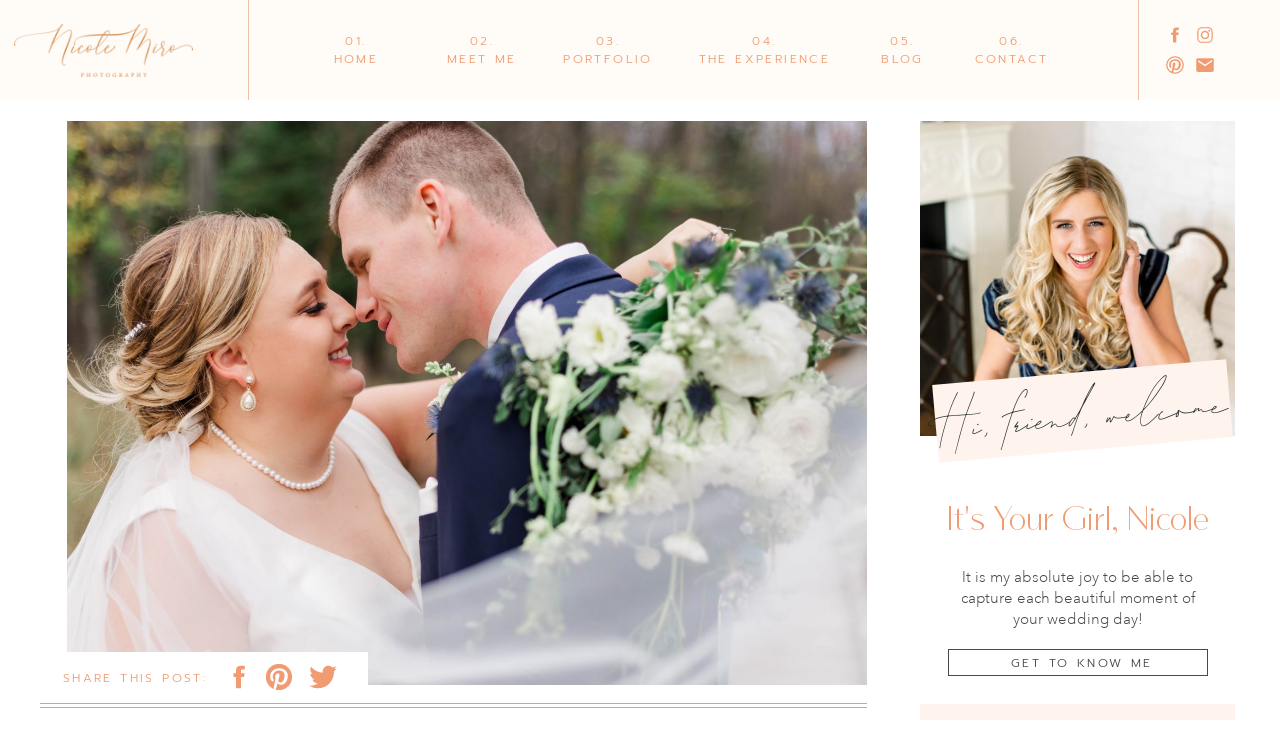

--- FILE ---
content_type: text/html; charset=UTF-8
request_url: https://nicolemirophotography.com/jefferson-street-inn-wedding/
body_size: 25143
content:
<!DOCTYPE html>
<html lang="en-US" class="d">
<head>
<link rel="stylesheet" type="text/css" href="//lib.showit.co/engine/2.2.6/showit.css" />
<meta name='robots' content='max-image-preview:large' />

	<!-- This site is optimized with the Yoast SEO plugin v15.2.1 - https://yoast.com/wordpress/plugins/seo/ -->
	<title>Jefferson Street Inn Wedding - Nicole Miro Photography</title>
	<meta name="description" content="Abby and Ben&#039;s Jefferson Street Inn wedding in Wausau, Wisconsin. The October day created the perfect backdrop for their fall wedding." />
	<meta name="robots" content="index, follow, max-snippet:-1, max-image-preview:large, max-video-preview:-1" />
	<link rel="canonical" href="https://nicolemirophotography.com/jefferson-street-inn-wedding/" />
	<meta property="og:locale" content="en_US" />
	<meta property="og:type" content="article" />
	<meta property="og:title" content="Jefferson Street Inn Wedding - Nicole Miro Photography" />
	<meta property="og:description" content="Abby and Ben&#039;s Jefferson Street Inn wedding in Wausau, Wisconsin. The October day created the perfect backdrop for their fall wedding." />
	<meta property="og:url" content="https://nicolemirophotography.com/jefferson-street-inn-wedding/" />
	<meta property="og:site_name" content="Nicole Miro Photography" />
	<meta property="article:published_time" content="2021-12-07T23:39:23+00:00" />
	<meta property="article:modified_time" content="2022-07-17T03:37:13+00:00" />
	<meta property="og:image" content="https://nicolemirophotography.com/wp-content/uploads/2021/12/Abby-Ben-Jefferson-Street-Inn-Wedding-1-scaled.jpg" />
	<meta property="og:image:width" content="2560" />
	<meta property="og:image:height" content="1707" />
	<meta name="twitter:card" content="summary_large_image" />
	<meta name="twitter:label1" content="Written by">
	<meta name="twitter:data1" content="Nicole Mironovich">
	<meta name="twitter:label2" content="Est. reading time">
	<meta name="twitter:data2" content="2 minutes">
	<script type="application/ld+json" class="yoast-schema-graph">{"@context":"https://schema.org","@graph":[{"@type":"WebSite","@id":"https://nicolemirophotography.com/#website","url":"https://nicolemirophotography.com/","name":"Nicole Miro Photography","description":"Milwaukee Wedding Photographer","potentialAction":[{"@type":"SearchAction","target":"https://nicolemirophotography.com/?s={search_term_string}","query-input":"required name=search_term_string"}],"inLanguage":"en-US"},{"@type":"ImageObject","@id":"https://nicolemirophotography.com/jefferson-street-inn-wedding/#primaryimage","inLanguage":"en-US","url":"https://nicolemirophotography.com/wp-content/uploads/2021/12/Abby-Ben-Jefferson-Street-Inn-Wedding-1-scaled.jpg","width":2560,"height":1707,"caption":"Bride and Groom with a sweeping veil on a fall wedding day in Wisconsin"},{"@type":"WebPage","@id":"https://nicolemirophotography.com/jefferson-street-inn-wedding/#webpage","url":"https://nicolemirophotography.com/jefferson-street-inn-wedding/","name":"Jefferson Street Inn Wedding - Nicole Miro Photography","isPartOf":{"@id":"https://nicolemirophotography.com/#website"},"primaryImageOfPage":{"@id":"https://nicolemirophotography.com/jefferson-street-inn-wedding/#primaryimage"},"datePublished":"2021-12-07T23:39:23+00:00","dateModified":"2022-07-17T03:37:13+00:00","author":{"@id":"https://nicolemirophotography.com/#/schema/person/876db2e9e2f801b51e9ffc2b5c0877b7"},"description":"Abby and Ben's Jefferson Street Inn wedding in Wausau, Wisconsin. The October day created the perfect backdrop for their fall wedding.","inLanguage":"en-US","potentialAction":[{"@type":"ReadAction","target":["https://nicolemirophotography.com/jefferson-street-inn-wedding/"]}]},{"@type":"Person","@id":"https://nicolemirophotography.com/#/schema/person/876db2e9e2f801b51e9ffc2b5c0877b7","name":"Nicole Mironovich","image":{"@type":"ImageObject","@id":"https://nicolemirophotography.com/#personlogo","inLanguage":"en-US","url":"https://secure.gravatar.com/avatar/5b0fe459636604c7b28dee2ecda5c1697852c051e73da5567dbb84973383b21f?s=96&d=mm&r=g","caption":"Nicole Mironovich"}}]}</script>
	<!-- / Yoast SEO plugin. -->


<link rel="alternate" type="application/rss+xml" title="Nicole Miro Photography &raquo; Feed" href="https://nicolemirophotography.com/feed/" />
<link rel="alternate" type="application/rss+xml" title="Nicole Miro Photography &raquo; Comments Feed" href="https://nicolemirophotography.com/comments/feed/" />
<link rel="alternate" type="application/rss+xml" title="Nicole Miro Photography &raquo; Jefferson Street Inn Wedding Comments Feed" href="https://nicolemirophotography.com/jefferson-street-inn-wedding/feed/" />
<script type="text/javascript">
/* <![CDATA[ */
window._wpemojiSettings = {"baseUrl":"https:\/\/s.w.org\/images\/core\/emoji\/16.0.1\/72x72\/","ext":".png","svgUrl":"https:\/\/s.w.org\/images\/core\/emoji\/16.0.1\/svg\/","svgExt":".svg","source":{"concatemoji":"https:\/\/nicolemirophotography.com\/wp-includes\/js\/wp-emoji-release.min.js?ver=6.8.3"}};
/*! This file is auto-generated */
!function(s,n){var o,i,e;function c(e){try{var t={supportTests:e,timestamp:(new Date).valueOf()};sessionStorage.setItem(o,JSON.stringify(t))}catch(e){}}function p(e,t,n){e.clearRect(0,0,e.canvas.width,e.canvas.height),e.fillText(t,0,0);var t=new Uint32Array(e.getImageData(0,0,e.canvas.width,e.canvas.height).data),a=(e.clearRect(0,0,e.canvas.width,e.canvas.height),e.fillText(n,0,0),new Uint32Array(e.getImageData(0,0,e.canvas.width,e.canvas.height).data));return t.every(function(e,t){return e===a[t]})}function u(e,t){e.clearRect(0,0,e.canvas.width,e.canvas.height),e.fillText(t,0,0);for(var n=e.getImageData(16,16,1,1),a=0;a<n.data.length;a++)if(0!==n.data[a])return!1;return!0}function f(e,t,n,a){switch(t){case"flag":return n(e,"\ud83c\udff3\ufe0f\u200d\u26a7\ufe0f","\ud83c\udff3\ufe0f\u200b\u26a7\ufe0f")?!1:!n(e,"\ud83c\udde8\ud83c\uddf6","\ud83c\udde8\u200b\ud83c\uddf6")&&!n(e,"\ud83c\udff4\udb40\udc67\udb40\udc62\udb40\udc65\udb40\udc6e\udb40\udc67\udb40\udc7f","\ud83c\udff4\u200b\udb40\udc67\u200b\udb40\udc62\u200b\udb40\udc65\u200b\udb40\udc6e\u200b\udb40\udc67\u200b\udb40\udc7f");case"emoji":return!a(e,"\ud83e\udedf")}return!1}function g(e,t,n,a){var r="undefined"!=typeof WorkerGlobalScope&&self instanceof WorkerGlobalScope?new OffscreenCanvas(300,150):s.createElement("canvas"),o=r.getContext("2d",{willReadFrequently:!0}),i=(o.textBaseline="top",o.font="600 32px Arial",{});return e.forEach(function(e){i[e]=t(o,e,n,a)}),i}function t(e){var t=s.createElement("script");t.src=e,t.defer=!0,s.head.appendChild(t)}"undefined"!=typeof Promise&&(o="wpEmojiSettingsSupports",i=["flag","emoji"],n.supports={everything:!0,everythingExceptFlag:!0},e=new Promise(function(e){s.addEventListener("DOMContentLoaded",e,{once:!0})}),new Promise(function(t){var n=function(){try{var e=JSON.parse(sessionStorage.getItem(o));if("object"==typeof e&&"number"==typeof e.timestamp&&(new Date).valueOf()<e.timestamp+604800&&"object"==typeof e.supportTests)return e.supportTests}catch(e){}return null}();if(!n){if("undefined"!=typeof Worker&&"undefined"!=typeof OffscreenCanvas&&"undefined"!=typeof URL&&URL.createObjectURL&&"undefined"!=typeof Blob)try{var e="postMessage("+g.toString()+"("+[JSON.stringify(i),f.toString(),p.toString(),u.toString()].join(",")+"));",a=new Blob([e],{type:"text/javascript"}),r=new Worker(URL.createObjectURL(a),{name:"wpTestEmojiSupports"});return void(r.onmessage=function(e){c(n=e.data),r.terminate(),t(n)})}catch(e){}c(n=g(i,f,p,u))}t(n)}).then(function(e){for(var t in e)n.supports[t]=e[t],n.supports.everything=n.supports.everything&&n.supports[t],"flag"!==t&&(n.supports.everythingExceptFlag=n.supports.everythingExceptFlag&&n.supports[t]);n.supports.everythingExceptFlag=n.supports.everythingExceptFlag&&!n.supports.flag,n.DOMReady=!1,n.readyCallback=function(){n.DOMReady=!0}}).then(function(){return e}).then(function(){var e;n.supports.everything||(n.readyCallback(),(e=n.source||{}).concatemoji?t(e.concatemoji):e.wpemoji&&e.twemoji&&(t(e.twemoji),t(e.wpemoji)))}))}((window,document),window._wpemojiSettings);
/* ]]> */
</script>
<style id='wp-emoji-styles-inline-css' type='text/css'>

	img.wp-smiley, img.emoji {
		display: inline !important;
		border: none !important;
		box-shadow: none !important;
		height: 1em !important;
		width: 1em !important;
		margin: 0 0.07em !important;
		vertical-align: -0.1em !important;
		background: none !important;
		padding: 0 !important;
	}
</style>
<link rel='stylesheet' id='wp-block-library-css' href='https://nicolemirophotography.com/wp-includes/css/dist/block-library/style.min.css?ver=6.8.3' type='text/css' media='all' />
<style id='classic-theme-styles-inline-css' type='text/css'>
/*! This file is auto-generated */
.wp-block-button__link{color:#fff;background-color:#32373c;border-radius:9999px;box-shadow:none;text-decoration:none;padding:calc(.667em + 2px) calc(1.333em + 2px);font-size:1.125em}.wp-block-file__button{background:#32373c;color:#fff;text-decoration:none}
</style>
<style id='global-styles-inline-css' type='text/css'>
:root{--wp--preset--aspect-ratio--square: 1;--wp--preset--aspect-ratio--4-3: 4/3;--wp--preset--aspect-ratio--3-4: 3/4;--wp--preset--aspect-ratio--3-2: 3/2;--wp--preset--aspect-ratio--2-3: 2/3;--wp--preset--aspect-ratio--16-9: 16/9;--wp--preset--aspect-ratio--9-16: 9/16;--wp--preset--color--black: #000000;--wp--preset--color--cyan-bluish-gray: #abb8c3;--wp--preset--color--white: #ffffff;--wp--preset--color--pale-pink: #f78da7;--wp--preset--color--vivid-red: #cf2e2e;--wp--preset--color--luminous-vivid-orange: #ff6900;--wp--preset--color--luminous-vivid-amber: #fcb900;--wp--preset--color--light-green-cyan: #7bdcb5;--wp--preset--color--vivid-green-cyan: #00d084;--wp--preset--color--pale-cyan-blue: #8ed1fc;--wp--preset--color--vivid-cyan-blue: #0693e3;--wp--preset--color--vivid-purple: #9b51e0;--wp--preset--gradient--vivid-cyan-blue-to-vivid-purple: linear-gradient(135deg,rgba(6,147,227,1) 0%,rgb(155,81,224) 100%);--wp--preset--gradient--light-green-cyan-to-vivid-green-cyan: linear-gradient(135deg,rgb(122,220,180) 0%,rgb(0,208,130) 100%);--wp--preset--gradient--luminous-vivid-amber-to-luminous-vivid-orange: linear-gradient(135deg,rgba(252,185,0,1) 0%,rgba(255,105,0,1) 100%);--wp--preset--gradient--luminous-vivid-orange-to-vivid-red: linear-gradient(135deg,rgba(255,105,0,1) 0%,rgb(207,46,46) 100%);--wp--preset--gradient--very-light-gray-to-cyan-bluish-gray: linear-gradient(135deg,rgb(238,238,238) 0%,rgb(169,184,195) 100%);--wp--preset--gradient--cool-to-warm-spectrum: linear-gradient(135deg,rgb(74,234,220) 0%,rgb(151,120,209) 20%,rgb(207,42,186) 40%,rgb(238,44,130) 60%,rgb(251,105,98) 80%,rgb(254,248,76) 100%);--wp--preset--gradient--blush-light-purple: linear-gradient(135deg,rgb(255,206,236) 0%,rgb(152,150,240) 100%);--wp--preset--gradient--blush-bordeaux: linear-gradient(135deg,rgb(254,205,165) 0%,rgb(254,45,45) 50%,rgb(107,0,62) 100%);--wp--preset--gradient--luminous-dusk: linear-gradient(135deg,rgb(255,203,112) 0%,rgb(199,81,192) 50%,rgb(65,88,208) 100%);--wp--preset--gradient--pale-ocean: linear-gradient(135deg,rgb(255,245,203) 0%,rgb(182,227,212) 50%,rgb(51,167,181) 100%);--wp--preset--gradient--electric-grass: linear-gradient(135deg,rgb(202,248,128) 0%,rgb(113,206,126) 100%);--wp--preset--gradient--midnight: linear-gradient(135deg,rgb(2,3,129) 0%,rgb(40,116,252) 100%);--wp--preset--font-size--small: 13px;--wp--preset--font-size--medium: 20px;--wp--preset--font-size--large: 36px;--wp--preset--font-size--x-large: 42px;--wp--preset--spacing--20: 0.44rem;--wp--preset--spacing--30: 0.67rem;--wp--preset--spacing--40: 1rem;--wp--preset--spacing--50: 1.5rem;--wp--preset--spacing--60: 2.25rem;--wp--preset--spacing--70: 3.38rem;--wp--preset--spacing--80: 5.06rem;--wp--preset--shadow--natural: 6px 6px 9px rgba(0, 0, 0, 0.2);--wp--preset--shadow--deep: 12px 12px 50px rgba(0, 0, 0, 0.4);--wp--preset--shadow--sharp: 6px 6px 0px rgba(0, 0, 0, 0.2);--wp--preset--shadow--outlined: 6px 6px 0px -3px rgba(255, 255, 255, 1), 6px 6px rgba(0, 0, 0, 1);--wp--preset--shadow--crisp: 6px 6px 0px rgba(0, 0, 0, 1);}:where(.is-layout-flex){gap: 0.5em;}:where(.is-layout-grid){gap: 0.5em;}body .is-layout-flex{display: flex;}.is-layout-flex{flex-wrap: wrap;align-items: center;}.is-layout-flex > :is(*, div){margin: 0;}body .is-layout-grid{display: grid;}.is-layout-grid > :is(*, div){margin: 0;}:where(.wp-block-columns.is-layout-flex){gap: 2em;}:where(.wp-block-columns.is-layout-grid){gap: 2em;}:where(.wp-block-post-template.is-layout-flex){gap: 1.25em;}:where(.wp-block-post-template.is-layout-grid){gap: 1.25em;}.has-black-color{color: var(--wp--preset--color--black) !important;}.has-cyan-bluish-gray-color{color: var(--wp--preset--color--cyan-bluish-gray) !important;}.has-white-color{color: var(--wp--preset--color--white) !important;}.has-pale-pink-color{color: var(--wp--preset--color--pale-pink) !important;}.has-vivid-red-color{color: var(--wp--preset--color--vivid-red) !important;}.has-luminous-vivid-orange-color{color: var(--wp--preset--color--luminous-vivid-orange) !important;}.has-luminous-vivid-amber-color{color: var(--wp--preset--color--luminous-vivid-amber) !important;}.has-light-green-cyan-color{color: var(--wp--preset--color--light-green-cyan) !important;}.has-vivid-green-cyan-color{color: var(--wp--preset--color--vivid-green-cyan) !important;}.has-pale-cyan-blue-color{color: var(--wp--preset--color--pale-cyan-blue) !important;}.has-vivid-cyan-blue-color{color: var(--wp--preset--color--vivid-cyan-blue) !important;}.has-vivid-purple-color{color: var(--wp--preset--color--vivid-purple) !important;}.has-black-background-color{background-color: var(--wp--preset--color--black) !important;}.has-cyan-bluish-gray-background-color{background-color: var(--wp--preset--color--cyan-bluish-gray) !important;}.has-white-background-color{background-color: var(--wp--preset--color--white) !important;}.has-pale-pink-background-color{background-color: var(--wp--preset--color--pale-pink) !important;}.has-vivid-red-background-color{background-color: var(--wp--preset--color--vivid-red) !important;}.has-luminous-vivid-orange-background-color{background-color: var(--wp--preset--color--luminous-vivid-orange) !important;}.has-luminous-vivid-amber-background-color{background-color: var(--wp--preset--color--luminous-vivid-amber) !important;}.has-light-green-cyan-background-color{background-color: var(--wp--preset--color--light-green-cyan) !important;}.has-vivid-green-cyan-background-color{background-color: var(--wp--preset--color--vivid-green-cyan) !important;}.has-pale-cyan-blue-background-color{background-color: var(--wp--preset--color--pale-cyan-blue) !important;}.has-vivid-cyan-blue-background-color{background-color: var(--wp--preset--color--vivid-cyan-blue) !important;}.has-vivid-purple-background-color{background-color: var(--wp--preset--color--vivid-purple) !important;}.has-black-border-color{border-color: var(--wp--preset--color--black) !important;}.has-cyan-bluish-gray-border-color{border-color: var(--wp--preset--color--cyan-bluish-gray) !important;}.has-white-border-color{border-color: var(--wp--preset--color--white) !important;}.has-pale-pink-border-color{border-color: var(--wp--preset--color--pale-pink) !important;}.has-vivid-red-border-color{border-color: var(--wp--preset--color--vivid-red) !important;}.has-luminous-vivid-orange-border-color{border-color: var(--wp--preset--color--luminous-vivid-orange) !important;}.has-luminous-vivid-amber-border-color{border-color: var(--wp--preset--color--luminous-vivid-amber) !important;}.has-light-green-cyan-border-color{border-color: var(--wp--preset--color--light-green-cyan) !important;}.has-vivid-green-cyan-border-color{border-color: var(--wp--preset--color--vivid-green-cyan) !important;}.has-pale-cyan-blue-border-color{border-color: var(--wp--preset--color--pale-cyan-blue) !important;}.has-vivid-cyan-blue-border-color{border-color: var(--wp--preset--color--vivid-cyan-blue) !important;}.has-vivid-purple-border-color{border-color: var(--wp--preset--color--vivid-purple) !important;}.has-vivid-cyan-blue-to-vivid-purple-gradient-background{background: var(--wp--preset--gradient--vivid-cyan-blue-to-vivid-purple) !important;}.has-light-green-cyan-to-vivid-green-cyan-gradient-background{background: var(--wp--preset--gradient--light-green-cyan-to-vivid-green-cyan) !important;}.has-luminous-vivid-amber-to-luminous-vivid-orange-gradient-background{background: var(--wp--preset--gradient--luminous-vivid-amber-to-luminous-vivid-orange) !important;}.has-luminous-vivid-orange-to-vivid-red-gradient-background{background: var(--wp--preset--gradient--luminous-vivid-orange-to-vivid-red) !important;}.has-very-light-gray-to-cyan-bluish-gray-gradient-background{background: var(--wp--preset--gradient--very-light-gray-to-cyan-bluish-gray) !important;}.has-cool-to-warm-spectrum-gradient-background{background: var(--wp--preset--gradient--cool-to-warm-spectrum) !important;}.has-blush-light-purple-gradient-background{background: var(--wp--preset--gradient--blush-light-purple) !important;}.has-blush-bordeaux-gradient-background{background: var(--wp--preset--gradient--blush-bordeaux) !important;}.has-luminous-dusk-gradient-background{background: var(--wp--preset--gradient--luminous-dusk) !important;}.has-pale-ocean-gradient-background{background: var(--wp--preset--gradient--pale-ocean) !important;}.has-electric-grass-gradient-background{background: var(--wp--preset--gradient--electric-grass) !important;}.has-midnight-gradient-background{background: var(--wp--preset--gradient--midnight) !important;}.has-small-font-size{font-size: var(--wp--preset--font-size--small) !important;}.has-medium-font-size{font-size: var(--wp--preset--font-size--medium) !important;}.has-large-font-size{font-size: var(--wp--preset--font-size--large) !important;}.has-x-large-font-size{font-size: var(--wp--preset--font-size--x-large) !important;}
:where(.wp-block-post-template.is-layout-flex){gap: 1.25em;}:where(.wp-block-post-template.is-layout-grid){gap: 1.25em;}
:where(.wp-block-columns.is-layout-flex){gap: 2em;}:where(.wp-block-columns.is-layout-grid){gap: 2em;}
:root :where(.wp-block-pullquote){font-size: 1.5em;line-height: 1.6;}
</style>
<link rel='stylesheet' id='pub-style-css' href='https://nicolemirophotography.com/wp-content/themes/showit/pubs/0ong58hxq_kwrnc0_dhfyq/20250115170249S6py86b/assets/pub.css?ver=1736960573' type='text/css' media='all' />
<script type="text/javascript" src="https://nicolemirophotography.com/wp-includes/js/jquery/jquery.min.js?ver=3.7.1" id="jquery-core-js"></script>
<script type="text/javascript" id="jquery-core-js-after">
/* <![CDATA[ */
$ = jQuery;
/* ]]> */
</script>
<script type="text/javascript" src="https://nicolemirophotography.com/wp-content/themes/showit/pubs/0ong58hxq_kwrnc0_dhfyq/20250115170249S6py86b/assets/pub.js?ver=1736960573" id="pub-script-js"></script>
<link rel="https://api.w.org/" href="https://nicolemirophotography.com/wp-json/" /><link rel="alternate" title="JSON" type="application/json" href="https://nicolemirophotography.com/wp-json/wp/v2/posts/2472" /><link rel="EditURI" type="application/rsd+xml" title="RSD" href="https://nicolemirophotography.com/xmlrpc.php?rsd" />
<link rel='shortlink' href='https://nicolemirophotography.com/?p=2472' />
<link rel="alternate" title="oEmbed (JSON)" type="application/json+oembed" href="https://nicolemirophotography.com/wp-json/oembed/1.0/embed?url=https%3A%2F%2Fnicolemirophotography.com%2Fjefferson-street-inn-wedding%2F" />
<link rel="alternate" title="oEmbed (XML)" type="text/xml+oembed" href="https://nicolemirophotography.com/wp-json/oembed/1.0/embed?url=https%3A%2F%2Fnicolemirophotography.com%2Fjefferson-street-inn-wedding%2F&#038;format=xml" />
<style type="text/css">.recentcomments a{display:inline !important;padding:0 !important;margin:0 !important;}</style>
<meta charset="UTF-8" />
<meta name="viewport" content="width=device-width, initial-scale=1" />
<link rel="icon" type="image/png" href="//static.showit.co/200/bBRhozu4TYCWqPQypZawkg/108887/artboard_1-8.png" />
<link rel="preconnect" href="https://static.showit.co" />

<!-- Global site tag (gtag.js) - Google Analytics -->
<script async="" src="https://www.googletagmanager.com/gtag/js?id=G-PXBVC55VCL"></script>
<script>
window.dataLayer = window.dataLayer || [];
function gtag(){dataLayer.push(arguments);}
gtag('js', new Date());
gtag('config', 'G-PXBVC55VCL');
</script>
<!-- Hotjar Tracking Code for nicolemirophotography.com -->
<script>
(function(h,o,t,j,a,r){
h.hj=h.hj||function(){(h.hj.q=h.hj.q||[]).push(arguments)};
h._hjSettings={hjid:2104039,hjsv:6};
a=o.getElementsByTagName('head')[0];
r=o.createElement('script');r.async=1;
r.src=t+h._hjSettings.hjid+j+h._hjSettings.hjsv;
a.appendChild(r);
})(window,document,'https://static.hotjar.com/c/hotjar-','.js?sv=');
</script>

<style>
@font-face{font-family:Prompt Light;src:url('//static.showit.co/file/ImTWYJZET4qN8A5a63nJ5g/108887/prompt-light.woff');}
@font-face{font-family:Vanitas Regular;src:url('//static.showit.co/file/e5tzyVviRECR0mGPlHNC2Q/108887/vanitas-regular.woff');}
@font-face{font-family:Avenir Light;src:url('//static.showit.co/file/e7nObXhvRdGJtOEsio-FXA/108887/avenirnextltpro-light.woff');}
@font-face{font-family:Modena Script;src:url('//static.showit.co/file/p6bzNDBxTaS7zum0LRbNXA/108887/modenascript-regular.woff');}
</style>
<script id="init_data" type="application/json">
{"mobile":{"w":320},"desktop":{"w":1200,"bgFillType":"color","bgColor":"#000000:0"},"sid":"0ong58hxq_kwrnc0_dhfyq","break":768,"assetURL":"//static.showit.co","contactFormId":"108887/228653","cfAction":"aHR0cHM6Ly9jbGllbnRzZXJ2aWNlLnNob3dpdC5jby9jb250YWN0Zm9ybQ==","sgAction":"aHR0cHM6Ly9jbGllbnRzZXJ2aWNlLnNob3dpdC5jby9zb2NpYWxncmlk","blockData":[{"slug":"navigation","visible":"a","states":[],"d":{"h":100,"w":1200,"locking":{"side":"st"},"bgFillType":"color","bgColor":"colors-6","bgMediaType":"none"},"m":{"h":1,"w":320,"locking":{"side":"t"},"bgFillType":"color","bgColor":"#000000:0","bgMediaType":"none"}},{"slug":"sidebar-desktop","visible":"a","states":[{"d":{"bgFillType":"color","bgColor":"#000000:0","bgMediaType":"none"},"m":{"bgFillType":"color","bgColor":"#000000:0","bgMediaType":"none"},"slug":"view-1"}],"d":{"h":1,"w":1200,"bgFillType":"color","bgColor":"colors-7","bgMediaType":"none"},"m":{"h":2190,"w":320,"locking":{},"bgFillType":"color","bgColor":"colors-7","bgMediaType":"none"},"wpPostLookup":true,"stateTrans":[{}]},{"slug":"featured-image","visible":"a","states":[],"d":{"h":600,"w":1200,"nature":"dH","bgFillType":"color","bgColor":"#FFFFFF","bgMediaType":"none"},"m":{"h":220,"w":320,"bgFillType":"color","bgColor":"#FFFFFF","bgMediaType":"none"}},{"slug":"social-share","visible":"a","states":[],"d":{"h":1,"w":1200,"locking":{},"bgFillType":"color","bgColor":"colors-7","bgMediaType":"none"},"m":{"h":60,"w":320,"bgFillType":"color","bgColor":"colors-7","bgMediaType":"none"},"wpPostLookup":true},{"slug":"sidebar-button","visible":"m","states":[],"d":{"h":400,"w":1200,"bgFillType":"color","bgColor":"colors-7","bgMediaType":"none"},"m":{"h":40,"w":320,"locking":{},"bgFillType":"color","bgColor":"colors-7","bgMediaType":"none"}},{"slug":"post-title","visible":"a","states":[],"d":{"h":68,"w":1200,"nature":"dH","bgFillType":"color","bgColor":"#FFFFFF","bgMediaType":"none"},"m":{"h":90,"w":320,"nature":"dH","bgFillType":"color","bgColor":"#FFFFFF","bgMediaType":"none"}},{"slug":"post-date","visible":"a","states":[],"d":{"h":100,"w":1200,"nature":"dH","bgFillType":"color","bgColor":"#FFFFFF","bgMediaType":"none"},"m":{"h":60,"w":320,"bgFillType":"color","bgColor":"#FFFFFF","bgMediaType":"none"}},{"slug":"text","visible":"a","states":[],"d":{"h":489,"w":1200,"nature":"dH","bgFillType":"color","bgColor":"#FFFFFF","bgMediaType":"none"},"m":{"h":800,"w":320,"nature":"dH","bgFillType":"color","bgColor":"#FFFFFF","bgMediaType":"none"}},{"slug":"post-comments","visible":"a","states":[],"d":{"h":100,"w":1200,"nature":"dH","bgFillType":"color","bgColor":"#FFFFFF","bgMediaType":"none"},"m":{"h":100,"w":320,"nature":"dH","bgFillType":"color","bgColor":"#FFFFFF","bgMediaType":"none"}},{"slug":"comments-form","visible":"a","states":[],"d":{"h":100,"w":1200,"nature":"dH","bgFillType":"color","bgColor":"#FFFFFF","bgMediaType":"none"},"m":{"h":70,"w":320,"nature":"dH","bgFillType":"color","bgColor":"#FFFFFF","bgMediaType":"none"}},{"slug":"pagination","visible":"a","states":[],"d":{"h":145,"w":1200,"nature":"dH","bgFillType":"color","bgColor":"#FFFFFF","bgMediaType":"none"},"m":{"h":45,"w":320,"nature":"dH","bgFillType":"color","bgColor":"#FFFFFF","bgMediaType":"none"}},{"slug":"small-contact","visible":"a","states":[],"d":{"h":1028,"w":1200,"bgFillType":"color","bgColor":"colors-6","bgMediaType":"none"},"m":{"h":854,"w":320,"bgFillType":"color","bgColor":"colors-6","bgMediaType":"none"}},{"slug":"footer-1","visible":"a","states":[],"d":{"h":856,"w":1200,"bgFillType":"color","bgColor":"colors-7","bgMediaType":"none"},"m":{"h":1069,"w":320,"bgFillType":"color","bgColor":"colors-7","bgMediaType":"none"}},{"slug":"mobile-navbar","visible":"m","states":[],"d":{"h":400,"w":1200,"bgFillType":"color","bgColor":"colors-7","bgMediaType":"none"},"m":{"h":600,"w":320,"locking":{"side":"t"},"nature":"wH","bgFillType":"color","bgColor":"colors-7","bgMediaType":"image","bgOpacity":100,"bgPos":"cb","bgScale":"cover","bgScroll":"p"}}],"elementData":[{"type":"simple","visible":"d","id":"navigation_0","blockId":"navigation","m":{"x":48,"y":30,"w":224,"h":140,"a":0},"d":{"x":208,"y":0,"w":1,"h":100,"a":0}},{"type":"simple","visible":"d","id":"navigation_1","blockId":"navigation","m":{"x":58,"y":40,"w":224,"h":140,"a":0},"d":{"x":1098,"y":0,"w":1,"h":100,"a":0}},{"type":"graphic","visible":"d","id":"navigation_2","blockId":"navigation","m":{"x":48,"y":67,"w":224,"h":66,"a":0},"d":{"x":14,"y":24,"w":179,"h":53,"a":0,"gs":{"t":"fit"},"lockH":"l"},"c":{"key":"fHYjMzXlSVGUgG-PDYUfig/108887/prim_logo_2.png","aspect_ratio":3.40136}},{"type":"icon","visible":"d","id":"navigation_3","blockId":"navigation","m":{"x":135,"y":75,"w":50,"h":50,"a":0},"d":{"x":1125,"y":25,"w":20,"h":20,"a":0}},{"type":"icon","visible":"d","id":"navigation_4","blockId":"navigation","m":{"x":145,"y":85,"w":50,"h":50,"a":0},"d":{"x":1155,"y":25,"w":20,"h":20,"a":0}},{"type":"icon","visible":"d","id":"navigation_5","blockId":"navigation","m":{"x":155,"y":95,"w":50,"h":50,"a":0},"d":{"x":1125,"y":55,"w":20,"h":20,"a":0}},{"type":"icon","visible":"d","id":"navigation_6","blockId":"navigation","m":{"x":165,"y":105,"w":50,"h":50,"a":0},"d":{"x":1155,"y":55,"w":20,"h":20,"a":0}},{"type":"text","visible":"d","id":"navigation_7","blockId":"navigation","m":{"x":112,"y":92,"w":96,"h":16,"a":0},"d":{"x":280,"y":32,"w":72,"h":36,"a":0}},{"type":"text","visible":"d","id":"navigation_8","blockId":"navigation","m":{"x":122,"y":102,"w":96,"h":16,"a":0},"d":{"x":403,"y":32,"w":78,"h":36,"a":0}},{"type":"text","visible":"d","id":"navigation_9","blockId":"navigation","m":{"x":132,"y":112,"w":96,"h":16,"a":0},"d":{"x":517,"y":32,"w":102,"h":36,"a":0}},{"type":"text","visible":"d","id":"navigation_10","blockId":"navigation","m":{"x":142,"y":122,"w":96,"h":16,"a":0},"d":{"x":653,"y":32,"w":143,"h":36,"a":0}},{"type":"text","visible":"d","id":"navigation_11","blockId":"navigation","m":{"x":152,"y":132,"w":96,"h":16,"a":0},"d":{"x":818,"y":32,"w":89,"h":36,"a":0}},{"type":"text","visible":"d","id":"navigation_12","blockId":"navigation","m":{"x":162,"y":142,"w":96,"h":16,"a":0},"d":{"x":926,"y":32,"w":91,"h":36,"a":0}},{"type":"simple","visible":"m","id":"navigation_13","blockId":"navigation","m":{"x":-7,"y":-4,"w":339,"h":42,"a":0,"o":100},"d":{"x":360,"y":30,"w":480,"h":40,"a":0},"pc":[{"type":"show","block":"mobile-navbar"}]},{"type":"text","visible":"m","id":"navigation_14","blockId":"navigation","m":{"x":119,"y":11,"w":90,"h":15,"a":0},"d":{"x":549,"y":42,"w":102,"h":17,"a":0},"pc":[{"type":"show","block":"mobile-navbar"}]},{"type":"simple","visible":"m","id":"navigation_15","blockId":"navigation","m":{"x":-14,"y":32,"w":353,"h":1,"a":0},"d":{"x":360,"y":30,"w":480,"h":40,"a":0}},{"type":"simple","visible":"m","id":"navigation_16","blockId":"navigation","m":{"x":-14,"y":4,"w":353,"h":1,"a":0},"d":{"x":360,"y":30,"w":480,"h":40,"a":0}},{"type":"graphic","visible":"a","id":"sidebar-desktop_0","blockId":"sidebar-desktop","m":{"x":20,"y":80,"w":280,"h":280,"a":0},"d":{"x":880,"y":21,"w":315,"h":315,"a":0},"c":{"key":"q3mEUQIvQCSqBP3jq16Qmg/108887/nicole-headshot-homepage-1.jpg","aspect_ratio":1}},{"type":"text","visible":"a","id":"sidebar-desktop_1","blockId":"sidebar-desktop","m":{"x":45,"y":408,"w":230,"h":32,"a":0},"d":{"x":880,"y":400,"w":315,"h":52,"a":0}},{"type":"simple","visible":"a","id":"sidebar-desktop_2","blockId":"sidebar-desktop","m":{"x":20,"y":627,"w":280,"h":440,"a":0},"d":{"x":880,"y":604,"w":315,"h":543,"a":0}},{"type":"text","visible":"a","id":"sidebar-desktop_3","blockId":"sidebar-desktop","m":{"x":53,"y":460,"w":214,"h":71,"a":0},"d":{"x":908,"y":466,"w":259,"h":85,"a":0}},{"type":"simple","visible":"a","id":"sidebar-desktop_4","blockId":"sidebar-desktop","m":{"x":45,"y":536,"w":230,"h":25,"a":0},"d":{"x":908,"y":549,"w":260,"h":27,"a":0}},{"type":"text","visible":"a","id":"sidebar-desktop_5","blockId":"sidebar-desktop","m":{"x":45,"y":540,"w":230,"h":16,"a":0},"d":{"x":937,"y":554,"w":202,"h":16,"a":0}},{"type":"text","visible":"a","id":"sidebar-desktop_6","blockId":"sidebar-desktop","m":{"x":45,"y":660,"w":230,"h":15,"a":0},"d":{"x":883,"y":657,"w":313,"h":17,"a":0}},{"type":"text","visible":"a","id":"sidebar-desktop_7","blockId":"sidebar-desktop","m":{"x":50,"y":686,"w":220,"h":41,"a":0},"d":{"x":882,"y":687,"w":313,"h":50,"a":0}},{"type":"text","visible":"a","id":"sidebar-desktop_8","blockId":"sidebar-desktop","m":{"x":64,"y":758,"w":192,"h":35,"a":0},"d":{"x":948,"y":767,"w":183,"h":37,"a":0}},{"type":"text","visible":"a","id":"sidebar-desktop_9","blockId":"sidebar-desktop","m":{"x":64,"y":818,"w":192,"h":35,"a":0},"d":{"x":948,"y":840,"w":202,"h":37,"a":0}},{"type":"text","visible":"a","id":"sidebar-desktop_10","blockId":"sidebar-desktop","m":{"x":64,"y":878,"w":192,"h":35,"a":0},"d":{"x":948,"y":987,"w":232,"h":37,"a":0}},{"type":"text","visible":"a","id":"sidebar-desktop_11","blockId":"sidebar-desktop","m":{"x":64,"y":938,"w":192,"h":35,"a":0},"d":{"x":948,"y":914,"w":164,"h":37,"a":0}},{"type":"text","visible":"a","id":"sidebar-desktop_12","blockId":"sidebar-desktop","m":{"x":64,"y":998,"w":192,"h":35,"a":0},"d":{"x":948,"y":1060,"w":172,"h":37,"a":0}},{"type":"graphic","visible":"a","id":"sidebar-desktop_13","blockId":"sidebar-desktop","m":{"x":20,"y":1738,"w":280,"h":392,"a":0,"gs":{"s":30}},"d":{"x":884,"y":1911,"w":315,"h":428,"a":0,"gs":{"s":40}},"c":{"key":"ebRJfKtAQfGwSqppelU7Jw/108887/nicole-miro-photography-portfolio-55.jpg","aspect_ratio":0.66688}},{"type":"simple","visible":"a","id":"sidebar-desktop_14","blockId":"sidebar-desktop","m":{"x":40,"y":1767,"w":240,"h":338,"a":0,"o":85},"d":{"x":905,"y":1934,"w":273,"h":382,"a":0,"o":90}},{"type":"text","visible":"a","id":"sidebar-desktop_15","blockId":"sidebar-desktop","m":{"x":83,"y":1856,"w":153,"h":100,"a":0},"d":{"x":952,"y":2066,"w":190,"h":118,"a":0}},{"type":"text","visible":"m","id":"sidebar-desktop_16","blockId":"sidebar-desktop","m":{"x":105,"y":793,"w":111,"h":15,"a":0},"d":{"x":949,"y":795,"w":193,"h":17,"a":0}},{"type":"text","visible":"d","id":"sidebar-desktop_17","blockId":"sidebar-desktop","m":{"x":115,"y":803,"w":111,"h":15,"a":0},"d":{"x":949,"y":795,"w":226,"h":17,"a":0}},{"type":"text","visible":"m","id":"sidebar-desktop_18","blockId":"sidebar-desktop","m":{"x":59,"y":853,"w":202,"h":15,"a":0},"d":{"x":949,"y":868,"w":193,"h":17,"a":0}},{"type":"text","visible":"d","id":"sidebar-desktop_19","blockId":"sidebar-desktop","m":{"x":69,"y":863,"w":202,"h":15,"a":0},"d":{"x":949,"y":868,"w":226,"h":17,"a":0}},{"type":"text","visible":"m","id":"sidebar-desktop_20","blockId":"sidebar-desktop","m":{"x":93,"y":970,"w":135,"h":15,"a":0},"d":{"x":949,"y":942,"w":193,"h":17,"a":0}},{"type":"text","visible":"d","id":"sidebar-desktop_21","blockId":"sidebar-desktop","m":{"x":103,"y":980,"w":135,"h":15,"a":0},"d":{"x":949,"y":942,"w":226,"h":17,"a":0}},{"type":"text","visible":"m","id":"sidebar-desktop_22","blockId":"sidebar-desktop","m":{"x":69,"y":913,"w":182,"h":15,"a":0},"d":{"x":949,"y":1015,"w":193,"h":17,"a":0}},{"type":"text","visible":"d","id":"sidebar-desktop_23","blockId":"sidebar-desktop","m":{"x":79,"y":923,"w":182,"h":15,"a":0},"d":{"x":949,"y":1020,"w":226,"h":17,"a":0}},{"type":"text","visible":"m","id":"sidebar-desktop_24","blockId":"sidebar-desktop","m":{"x":53,"y":1032,"w":215,"h":15,"a":0},"d":{"x":949,"y":1088,"w":193,"h":17,"a":0}},{"type":"text","visible":"d","id":"sidebar-desktop_25","blockId":"sidebar-desktop","m":{"x":63,"y":1042,"w":215,"h":15,"a":0},"d":{"x":949,"y":1088,"w":226,"h":17,"a":0}},{"type":"graphic","visible":"a","id":"sidebar-desktop_26","blockId":"sidebar-desktop","m":{"x":112,"y":1695,"w":96,"h":96,"a":0},"d":{"x":984,"y":1850,"w":124,"h":124,"a":0},"c":{"key":"bBRhozu4TYCWqPQypZawkg/108887/artboard_1-8.png","aspect_ratio":1}},{"type":"simple","visible":"a","id":"sidebar-desktop_27","blockId":"sidebar-desktop","m":{"x":70,"y":1975,"w":180,"h":25,"a":0},"d":{"x":943,"y":2197,"w":201,"h":27,"a":0}},{"type":"text","visible":"a","id":"sidebar-desktop_28","blockId":"sidebar-desktop","m":{"x":75,"y":1979,"w":170,"h":16,"a":0},"d":{"x":941,"y":2202,"w":202,"h":16,"a":0}},{"type":"simple","visible":"a","id":"sidebar-desktop_29","blockId":"sidebar-desktop","m":{"x":34,"y":311,"w":250,"h":59,"a":-5},"d":{"x":895,"y":272,"w":295,"h":78,"a":-5}},{"type":"text","visible":"a","id":"sidebar-desktop_30","blockId":"sidebar-desktop","m":{"x":44,"y":327,"w":247,"h":40,"a":-6},"d":{"x":868,"y":291,"w":355,"h":65,"a":-5}},{"type":"text","visible":"m","id":"sidebar-desktop_31","blockId":"sidebar-desktop","m":{"x":20,"y":44,"w":280,"h":15,"a":0},"d":{"x":549,"y":-8,"w":102,"h":17,"a":0},"pc":[{"type":"hide","block":"sidebar-desktop"}]},{"type":"text","visible":"m","id":"sidebar-desktop_32","blockId":"sidebar-desktop","m":{"x":20,"y":2147,"w":280,"h":15,"a":0},"d":{"x":559,"y":2,"w":102,"h":17,"a":0},"pc":[{"type":"hide","block":"sidebar-desktop"}]},{"type":"simple","visible":"a","id":"sidebar-desktop_33","blockId":"sidebar-desktop","m":{"x":20,"y":1455,"w":280,"h":1,"a":0},"d":{"x":880,"y":1602,"w":315,"h":1,"a":0}},{"type":"simple","visible":"a","id":"sidebar-desktop_34","blockId":"sidebar-desktop","m":{"x":20,"y":1459,"w":280,"h":1,"a":0},"d":{"x":880,"y":1606,"w":315,"h":1,"a":0}},{"type":"simple","visible":"a","id":"sidebar-desktop_view-1_0","blockId":"sidebar-desktop","m":{"x":60,"y":1640,"w":200,"h":25,"a":0},"d":{"x":937,"y":1782,"w":201,"h":27,"a":0}},{"type":"text","visible":"a","id":"sidebar-desktop_view-1_1","blockId":"sidebar-desktop","m":{"x":64,"y":1644,"w":193,"h":16,"a":0},"d":{"x":937,"y":1787,"w":202,"h":16,"a":0}},{"type":"text","visible":"a","id":"sidebar-desktop_view-1_2","blockId":"sidebar-desktop","m":{"x":30,"y":1540,"w":260,"h":80,"a":0},"d":{"x":898,"y":1678,"w":280,"h":91,"a":0}},{"type":"text","visible":"a","id":"sidebar-desktop_view-1_3","blockId":"sidebar-desktop","m":{"x":30,"y":1474,"w":260,"h":65,"a":0},"d":{"x":880,"y":1619,"w":315,"h":57,"a":0}},{"type":"graphic","visible":"a","id":"sidebar-desktop_view-1_4","blockId":"sidebar-desktop","m":{"x":20,"y":1140,"w":280,"h":280,"a":0},"d":{"x":880,"y":1262,"w":315,"h":315,"a":0},"c":{"key":"uU6L15KTRq-WFiV5PTiGGg/108887/nicole-aug-2020-24.jpg","aspect_ratio":1.16874}},{"type":"simple","visible":"a","id":"sidebar-desktop_36","blockId":"sidebar-desktop","m":{"x":50,"y":1117,"w":216,"h":58,"a":-5},"d":{"x":880,"y":1211,"w":312,"h":78,"a":-5}},{"type":"text","visible":"a","id":"sidebar-desktop_37","blockId":"sidebar-desktop","m":{"x":60,"y":1132,"w":195,"h":38,"a":-5},"d":{"x":874,"y":1231,"w":309,"h":65,"a":-5}},{"type":"graphic","visible":"a","id":"featured-image_0","blockId":"featured-image","m":{"x":17.996,"y":16.667,"w":284.007,"h":189.007,"a":0},"d":{"x":27,"y":20,"w":800,"h":564,"a":0},"c":{"key":"GWfNlcwlSLmG4yN63Atzjg/shared/ferncroft-73.jpg","aspect_ratio":1.49837}},{"type":"simple","visible":"a","id":"social-share_0","blockId":"social-share","m":{"x":-1,"y":1,"w":320,"h":60,"a":0},"d":{"x":0,"y":-49,"w":328,"h":50,"a":0}},{"type":"text","visible":"a","id":"social-share_1","blockId":"social-share","m":{"x":93,"y":6,"w":135,"h":15,"a":0},"d":{"x":19,"y":-32,"w":152,"h":17,"a":0}},{"type":"icon","visible":"a","id":"social-share_2","blockId":"social-share","m":{"x":106,"y":27,"w":25,"h":25,"a":0},"d":{"x":184,"y":-39,"w":30,"h":30,"a":0}},{"type":"icon","visible":"a","id":"social-share_3","blockId":"social-share","m":{"x":146,"y":27,"w":25,"h":25,"a":0},"d":{"x":224,"y":-39,"w":30,"h":30,"a":0}},{"type":"icon","visible":"a","id":"social-share_4","blockId":"social-share","m":{"x":189,"y":27,"w":25,"h":25,"a":0},"d":{"x":268,"y":-39,"w":30,"h":30,"a":0}},{"type":"text","visible":"a","id":"sidebar-button_0","blockId":"sidebar-button","m":{"x":224,"y":12,"w":93,"h":15,"a":0},"d":{"x":549,"y":192,"w":102,"h":17,"a":0},"pc":[{"type":"show","block":"sidebar-desktop"}]},{"type":"text","visible":"a","id":"post-title_0","blockId":"post-title","m":{"x":10,"y":20,"w":300,"h":65,"a":0},"d":{"x":27,"y":28,"w":800,"h":36,"a":0}},{"type":"simple","visible":"a","id":"post-title_1","blockId":"post-title","m":{"x":0,"y":1,"w":320,"h":1,"a":0,"lockV":"t"},"d":{"x":0,"y":1,"w":827,"h":1,"a":0}},{"type":"simple","visible":"a","id":"post-title_2","blockId":"post-title","m":{"x":0,"y":5,"w":320,"h":1,"a":0,"lockV":"t"},"d":{"x":0,"y":5,"w":827,"h":1,"a":0}},{"type":"text","visible":"a","id":"post-date_0","blockId":"post-date","m":{"x":45,"y":11,"w":230,"h":18,"a":0},"d":{"x":208,"y":46,"w":449,"h":44,"a":0}},{"type":"text","visible":"a","id":"post-date_1","blockId":"post-date","m":{"x":73,"y":35,"w":174.01,"h":15,"a":0},"d":{"x":208,"y":21,"w":449,"h":19,"a":0}},{"type":"text","visible":"a","id":"text_0","blockId":"text","m":{"x":30,"y":3,"w":260,"h":762,"a":0},"d":{"x":27,"y":9.992,"w":800,"h":475.001,"a":0}},{"type":"simple","visible":"a","id":"text_1","blockId":"text","m":{"x":0,"y":794,"w":320,"h":1,"a":0,"lockV":"b"},"d":{"x":0,"y":484,"w":827,"h":1,"a":0,"lockV":"b"}},{"type":"simple","visible":"a","id":"text_2","blockId":"text","m":{"x":0,"y":798,"w":320,"h":1,"a":0,"lockV":"b"},"d":{"x":0,"y":488,"w":827,"h":1,"a":0,"lockV":"b"}},{"type":"text","visible":"a","id":"post-comments_0","blockId":"post-comments","m":{"x":47,"y":19,"w":227,"h":32,"a":0},"d":{"x":27,"y":42,"w":800,"h":40,"a":0}},{"type":"text","visible":"a","id":"comments-form_0","blockId":"comments-form","m":{"x":47,"y":15,"w":227,"h":30,"a":0},"d":{"x":27,"y":42,"w":800,"h":47,"a":0}},{"type":"text","visible":"a","id":"pagination_0","blockId":"pagination","m":{"x":9,"y":15,"w":111,"h":15,"a":0},"d":{"x":6,"y":36,"w":206,"h":17,"a":0}},{"type":"text","visible":"a","id":"pagination_1","blockId":"pagination","m":{"x":200,"y":15,"w":111,"h":15,"a":0},"d":{"x":616,"y":36,"w":206,"h":17,"a":0}},{"type":"simple","visible":"a","id":"pagination_2","blockId":"pagination","m":{"x":0,"y":38,"w":320,"h":1,"a":0,"lockV":"b"},"d":{"x":0,"y":105,"w":827,"h":1,"a":0}},{"type":"simple","visible":"a","id":"pagination_3","blockId":"pagination","m":{"x":0,"y":42,"w":320,"h":1,"a":0,"lockV":"b"},"d":{"x":0,"y":109,"w":827,"h":1,"a":0}},{"type":"simple","visible":"a","id":"small-contact_0","blockId":"small-contact","m":{"x":0,"y":845,"w":320,"h":1,"a":0},"d":{"x":0,"y":959,"w":1200,"h":1,"a":0,"lockH":"s"}},{"type":"simple","visible":"a","id":"small-contact_1","blockId":"small-contact","m":{"x":0,"y":841,"w":320,"h":1,"a":0},"d":{"x":0,"y":964,"w":1200,"h":1,"a":0,"lockH":"s"}},{"type":"simple","visible":"a","id":"small-contact_2","blockId":"small-contact","m":{"x":20,"y":183,"w":280,"h":639,"a":0},"d":{"x":50,"y":268,"w":750,"h":654,"a":0}},{"type":"iframe","visible":"a","id":"small-contact_3","blockId":"small-contact","m":{"x":36,"y":187,"w":248,"h":619,"a":0},"d":{"x":75,"y":285,"w":700,"h":590,"a":0}},{"type":"text","visible":"a","id":"small-contact_4","blockId":"small-contact","m":{"x":68,"y":64,"w":184,"h":30,"a":0},"d":{"x":348,"y":106,"w":204,"h":35,"a":0}},{"type":"text","visible":"a","id":"small-contact_5","blockId":"small-contact","m":{"x":29,"y":112,"w":263,"h":19,"a":0},"d":{"x":244,"y":170,"w":413,"h":40,"a":0}},{"type":"text","visible":"a","id":"small-contact_6","blockId":"small-contact","m":{"x":83,"y":47,"w":150,"h":15,"a":0},"d":{"x":289,"y":90,"w":322,"h":19,"a":0}},{"type":"simple","visible":"a","id":"footer-1_0","blockId":"footer-1","m":{"x":0,"y":156,"w":320,"h":915,"a":0},"d":{"x":0,"y":336,"w":1200,"h":524,"a":0,"lockH":"s"}},{"type":"graphic","visible":"a","id":"footer-1_1","blockId":"footer-1","m":{"x":-13,"y":444,"w":353,"h":626,"a":0,"o":60,"gs":{"s":90}},"d":{"x":0,"y":617,"w":1200,"h":243,"a":0,"lockH":"r"},"c":{"key":"9vVvanKQTDuNp7x2e1qSXA/108887/footer.png","aspect_ratio":4.93617}},{"type":"text","visible":"a","id":"footer-1_2","blockId":"footer-1","m":{"x":48,"y":775,"w":225,"h":97,"a":0},"d":{"x":664,"y":726,"w":395,"h":45,"a":0}},{"type":"graphic","visible":"a","id":"footer-1_3","blockId":"footer-1","m":{"x":51,"y":190,"w":227,"h":190,"a":0},"d":{"x":187,"y":406,"w":296,"h":248,"a":0},"c":{"key":"wvkYiq7vTyizD_G7607nhg/108887/footer_logo_2.png","aspect_ratio":1.19799}},{"type":"text","visible":"a","id":"footer-1_4","blockId":"footer-1","m":{"x":42,"y":422,"w":236,"h":34,"a":0},"d":{"x":640,"y":406,"w":380,"h":54,"a":0}},{"type":"text","visible":"a","id":"footer-1_5","blockId":"footer-1","m":{"x":86,"y":716,"w":149,"h":17,"a":0},"d":{"x":659,"y":664,"w":149,"h":17,"a":0}},{"type":"text","visible":"a","id":"footer-1_6","blockId":"footer-1","m":{"x":86,"y":680,"w":149,"h":17,"a":0},"d":{"x":659,"y":634,"w":149,"h":17,"a":0}},{"type":"text","visible":"a","id":"footer-1_7","blockId":"footer-1","m":{"x":62,"y":645,"w":196,"h":17,"a":0},"d":{"x":659,"y":604,"w":209,"h":17,"a":0}},{"type":"text","visible":"a","id":"footer-1_8","blockId":"footer-1","m":{"x":86,"y":609,"w":149,"h":17,"a":0},"d":{"x":659,"y":574,"w":149,"h":17,"a":0}},{"type":"text","visible":"a","id":"footer-1_9","blockId":"footer-1","m":{"x":86,"y":573,"w":149,"h":17,"a":0},"d":{"x":659,"y":544,"w":149,"h":17,"a":0}},{"type":"icon","visible":"a","id":"footer-1_10","blockId":"footer-1","m":{"x":98,"y":489,"w":28,"h":28,"a":0},"d":{"x":807,"y":537,"w":20,"h":20,"a":0}},{"type":"icon","visible":"a","id":"footer-1_11","blockId":"footer-1","m":{"x":147,"y":489,"w":28,"h":28,"a":0},"d":{"x":838,"y":537,"w":20,"h":20,"a":0}},{"type":"icon","visible":"a","id":"footer-1_12","blockId":"footer-1","m":{"x":195,"y":489,"w":28,"h":28,"a":0},"d":{"x":869,"y":537,"w":20,"h":20,"a":0}},{"type":"iframe","visible":"a","id":"footer-1_13","blockId":"footer-1","m":{"x":3,"y":90,"w":317,"h":146,"a":0},"d":{"x":133,"y":146,"w":934,"h":208,"a":0}},{"type":"simple","visible":"a","id":"footer-1_14","blockId":"footer-1","m":{"x":36,"y":44,"w":247,"h":50,"a":-5},"d":{"x":85,"y":79,"w":324,"h":78,"a":-5}},{"type":"text","visible":"a","id":"footer-1_15","blockId":"footer-1","m":{"x":37,"y":57,"w":246,"h":38,"a":-5},"d":{"x":100,"y":101,"w":308,"h":65,"a":-5}},{"type":"text","visible":"a","id":"footer-1_16","blockId":"footer-1","m":{"x":62,"y":884,"w":196,"h":96,"a":0},"d":{"x":171,"y":691,"w":342,"h":83,"a":0}},{"type":"text","visible":"a","id":"footer-1_17","blockId":"footer-1","m":{"x":0,"y":1011,"w":320,"h":15,"a":0},"d":{"x":366,"y":819,"w":468,"h":17,"a":0}},{"type":"text","visible":"a","id":"footer-1_18","blockId":"footer-1","m":{"x":86,"y":533,"w":149,"h":17,"a":0},"d":{"x":659,"y":514,"w":149,"h":17,"a":0}},{"type":"graphic","visible":"a","id":"mobile-navbar_0","blockId":"mobile-navbar","m":{"x":-1,"y":-3,"w":352,"h":603,"a":0},"d":{"x":390,"y":60,"w":420,"h":280,"a":0},"c":{"key":"ioFdAgRYV7go4RRYGclMdg/108887/hanna-dylan-faves-145.jpg","aspect_ratio":0.66673}},{"type":"simple","visible":"a","id":"mobile-navbar_1","blockId":"mobile-navbar","m":{"x":32,"y":46,"w":256,"h":499,"a":0,"o":85},"d":{"x":360,"y":120,"w":480,"h":160,"a":0}},{"type":"text","visible":"a","id":"mobile-navbar_2","blockId":"mobile-navbar","m":{"x":112,"y":232,"w":96,"h":16,"a":0},"d":{"x":549,"y":192,"w":102,"h":17,"a":0}},{"type":"text","visible":"a","id":"mobile-navbar_3","blockId":"mobile-navbar","m":{"x":93,"y":262,"w":135,"h":16,"a":0},"d":{"x":559,"y":202,"w":102,"h":17,"a":0}},{"type":"text","visible":"a","id":"mobile-navbar_4","blockId":"mobile-navbar","m":{"x":95,"y":292,"w":130,"h":16,"a":0},"d":{"x":569,"y":212,"w":102,"h":17,"a":0}},{"type":"text","visible":"a","id":"mobile-navbar_5","blockId":"mobile-navbar","m":{"x":82,"y":322,"w":157,"h":16,"a":0},"d":{"x":579,"y":222,"w":102,"h":17,"a":0}},{"type":"text","visible":"a","id":"mobile-navbar_6","blockId":"mobile-navbar","m":{"x":112,"y":352,"w":96,"h":16,"a":0},"d":{"x":589,"y":232,"w":102,"h":17,"a":0}},{"type":"text","visible":"a","id":"mobile-navbar_7","blockId":"mobile-navbar","m":{"x":112,"y":382,"w":96,"h":16,"a":0},"d":{"x":599,"y":242,"w":102,"h":17,"a":0}},{"type":"icon","visible":"a","id":"mobile-navbar_8","blockId":"mobile-navbar","m":{"x":279,"y":9,"w":31,"h":31,"a":0,"lockV":"t"},"d":{"x":550,"y":150,"w":100,"h":100,"a":0},"pc":[{"type":"hide","block":"mobile-navbar"}]},{"type":"icon","visible":"a","id":"mobile-navbar_9","blockId":"mobile-navbar","m":{"x":75,"y":443,"w":20,"h":20,"a":0},"d":{"x":550,"y":150,"w":100,"h":100,"a":0}},{"type":"icon","visible":"a","id":"mobile-navbar_10","blockId":"mobile-navbar","m":{"x":125,"y":443,"w":20,"h":20,"a":0},"d":{"x":560,"y":160,"w":100,"h":100,"a":0}},{"type":"icon","visible":"a","id":"mobile-navbar_11","blockId":"mobile-navbar","m":{"x":175,"y":443,"w":20,"h":20,"a":0},"d":{"x":570,"y":170,"w":100,"h":100,"a":0}},{"type":"icon","visible":"a","id":"mobile-navbar_12","blockId":"mobile-navbar","m":{"x":225,"y":443,"w":20,"h":20,"a":0},"d":{"x":580,"y":180,"w":100,"h":100,"a":0}},{"type":"graphic","visible":"a","id":"mobile-navbar_13","blockId":"mobile-navbar","m":{"x":53,"y":107,"w":210,"h":55,"a":0,"gs":{"t":"fit"}},"d":{"x":180,"y":77,"w":840,"h":247,"a":0},"c":{"key":"ZbVpZUmsQzu4BYZGgRJbjg/108887/navbar_logo.png","aspect_ratio":3.40146}}]}
</script>
<link
rel="stylesheet"
type="text/css"
href="https://cdnjs.cloudflare.com/ajax/libs/animate.css/3.4.0/animate.min.css"
/>


<script src="//lib.showit.co/engine/2.2.6/showit-lib.min.js"></script>
<script src="//lib.showit.co/engine/2.2.6/showit.min.js"></script>
<script>

function initPage(){

}
</script>

<style id="si-page-css">
html.m {background-color:rgba(0,0,0,0);}
html.d {background-color:rgba(0,0,0,0);}
.d .st-d-title,.d .se-wpt h1 {color:rgba(32,44,44,1);line-height:1.2;letter-spacing:0em;font-size:60px;text-align:center;font-family:'Modena Script';font-weight:400;font-style:normal;}
.d .se-wpt h1 {margin-bottom:30px;}
.d .st-d-title.se-rc a {color:rgba(32,44,44,1);}
.d .st-d-title.se-rc a:hover {text-decoration:underline;color:rgba(32,44,44,1);opacity:0.8;}
.m .st-m-title,.m .se-wpt h1 {color:rgba(32,44,44,1);line-height:1.2;letter-spacing:0em;font-size:42px;text-align:center;font-family:'Modena Script';font-weight:400;font-style:normal;}
.m .se-wpt h1 {margin-bottom:20px;}
.m .st-m-title.se-rc a {color:rgba(32,44,44,1);}
.m .st-m-title.se-rc a:hover {text-decoration:underline;color:rgba(32,44,44,1);opacity:0.8;}
.d .st-d-heading,.d .se-wpt h2 {color:rgba(32,44,44,1);line-height:1.2;letter-spacing:0em;font-size:30px;text-align:center;font-family:'Vanitas Regular';font-weight:400;font-style:normal;}
.d .se-wpt h2 {margin-bottom:24px;}
.d .st-d-heading.se-rc a {color:rgba(32,44,44,1);}
.d .st-d-heading.se-rc a:hover {text-decoration:underline;color:rgba(32,44,44,1);opacity:0.8;}
.m .st-m-heading,.m .se-wpt h2 {color:rgba(32,44,44,1);line-height:1.2;letter-spacing:0em;font-size:25px;text-align:center;font-family:'Vanitas Regular';font-weight:400;font-style:normal;}
.m .se-wpt h2 {margin-bottom:20px;}
.m .st-m-heading.se-rc a {color:rgba(32,44,44,1);}
.m .st-m-heading.se-rc a:hover {text-decoration:underline;color:rgba(32,44,44,1);opacity:0.8;}
.d .st-d-subheading,.d .se-wpt h3 {color:rgba(240,155,113,1);text-transform:uppercase;line-height:1.5;letter-spacing:0.2em;font-size:12px;text-align:center;font-family:'Prompt Light';font-weight:400;font-style:normal;}
.d .se-wpt h3 {margin-bottom:18px;}
.d .st-d-subheading.se-rc a {color:rgba(240,155,113,1);}
.d .st-d-subheading.se-rc a:hover {text-decoration:underline;color:rgba(240,155,113,1);opacity:0.8;}
.m .st-m-subheading,.m .se-wpt h3 {color:rgba(240,155,113,1);text-transform:uppercase;line-height:1.5;letter-spacing:0.2em;font-size:10px;text-align:center;font-family:'Prompt Light';font-weight:400;font-style:normal;}
.m .se-wpt h3 {margin-bottom:18px;}
.m .st-m-subheading.se-rc a {color:rgba(240,155,113,1);}
.m .st-m-subheading.se-rc a:hover {text-decoration:underline;color:rgba(240,155,113,1);opacity:0.8;}
.d .st-d-paragraph {color:rgba(71,74,74,1);line-height:1.4;letter-spacing:0em;font-size:15px;text-align:justify;font-family:'Avenir Light';font-weight:400;font-style:normal;}
.d .se-wpt p {margin-bottom:16px;}
.d .st-d-paragraph.se-rc a {color:rgba(71,74,74,1);}
.d .st-d-paragraph.se-rc a:hover {text-decoration:underline;color:rgba(71,74,74,1);opacity:0.8;}
.m .st-m-paragraph {color:rgba(71,74,74,1);line-height:1.4;letter-spacing:0em;font-size:14px;text-align:justify;font-family:'Avenir Light';font-weight:400;font-style:normal;}
.m .se-wpt p {margin-bottom:16px;}
.m .st-m-paragraph.se-rc a {color:rgba(71,74,74,1);}
.m .st-m-paragraph.se-rc a:hover {text-decoration:underline;color:rgba(71,74,74,1);opacity:0.8;}
.sib-navigation {z-index:99;}
.m .sib-navigation {height:1px;}
.d .sib-navigation {height:100px;}
.m .sib-navigation .ss-bg {background-color:rgba(0,0,0,0);}
.d .sib-navigation .ss-bg {background-color:rgba(255,252,248,1);}
.d .sie-navigation_0 {left:208px;top:0px;width:1px;height:100px;}
.m .sie-navigation_0 {left:48px;top:30px;width:224px;height:140px;display:none;}
.d .sie-navigation_0 .se-simple:hover {}
.m .sie-navigation_0 .se-simple:hover {}
.d .sie-navigation_0 .se-simple {background-color:rgba(240,192,168,1);}
.m .sie-navigation_0 .se-simple {background-color:rgba(71,74,74,1);}
.d .sie-navigation_1 {left:1098px;top:0px;width:1px;height:100px;}
.m .sie-navigation_1 {left:58px;top:40px;width:224px;height:140px;display:none;}
.d .sie-navigation_1 .se-simple:hover {}
.m .sie-navigation_1 .se-simple:hover {}
.d .sie-navigation_1 .se-simple {background-color:rgba(240,192,168,1);}
.m .sie-navigation_1 .se-simple {background-color:rgba(71,74,74,1);}
.d .sie-navigation_2 {left:14px;top:24px;width:179px;height:53px;}
.m .sie-navigation_2 {left:48px;top:67px;width:224px;height:66px;display:none;}
.d .sie-navigation_2 .se-img {background-repeat:no-repeat;background-size:contain;background-position:50%;border-radius:inherit;}
.m .sie-navigation_2 .se-img {background-repeat:no-repeat;background-size:cover;background-position:50% 50%;border-radius:inherit;}
.d .sie-navigation_3 {left:1125px;top:25px;width:20px;height:20px;}
.m .sie-navigation_3 {left:135px;top:75px;width:50px;height:50px;display:none;}
.d .sie-navigation_3 svg {fill:rgba(240,155,113,1);}
.m .sie-navigation_3 svg {fill:rgba(32,44,44,1);}
.d .sie-navigation_4 {left:1155px;top:25px;width:20px;height:20px;}
.m .sie-navigation_4 {left:145px;top:85px;width:50px;height:50px;display:none;}
.d .sie-navigation_4 svg {fill:rgba(240,155,113,1);}
.m .sie-navigation_4 svg {fill:rgba(32,44,44,1);}
.d .sie-navigation_5 {left:1125px;top:55px;width:20px;height:20px;}
.m .sie-navigation_5 {left:155px;top:95px;width:50px;height:50px;display:none;}
.d .sie-navigation_5 svg {fill:rgba(240,155,113,1);}
.m .sie-navigation_5 svg {fill:rgba(32,44,44,1);}
.d .sie-navigation_6 {left:1155px;top:55px;width:20px;height:20px;}
.m .sie-navigation_6 {left:165px;top:105px;width:50px;height:50px;display:none;}
.d .sie-navigation_6 svg {fill:rgba(240,155,113,1);}
.m .sie-navigation_6 svg {fill:rgba(32,44,44,1);}
.d .sie-navigation_7 {left:280px;top:32px;width:72px;height:36px;}
.m .sie-navigation_7 {left:112px;top:92px;width:96px;height:16px;display:none;}
.d .sie-navigation_7-text {color:rgba(240,155,113,1);}
.d .sie-navigation_8 {left:403px;top:32px;width:78px;height:36px;}
.m .sie-navigation_8 {left:122px;top:102px;width:96px;height:16px;display:none;}
.d .sie-navigation_8-text {color:rgba(240,155,113,1);}
.d .sie-navigation_9 {left:517px;top:32px;width:102px;height:36px;}
.m .sie-navigation_9 {left:132px;top:112px;width:96px;height:16px;display:none;}
.d .sie-navigation_9-text {color:rgba(240,155,113,1);}
.d .sie-navigation_10 {left:653px;top:32px;width:143px;height:36px;}
.m .sie-navigation_10 {left:142px;top:122px;width:96px;height:16px;display:none;}
.d .sie-navigation_10-text {color:rgba(240,155,113,1);}
.d .sie-navigation_11 {left:818px;top:32px;width:89px;height:36px;}
.m .sie-navigation_11 {left:152px;top:132px;width:96px;height:16px;display:none;}
.d .sie-navigation_11-text {color:rgba(240,155,113,1);}
.d .sie-navigation_12 {left:926px;top:32px;width:91px;height:36px;}
.m .sie-navigation_12 {left:162px;top:142px;width:96px;height:16px;display:none;}
.d .sie-navigation_12-text {color:rgba(240,155,113,1);}
.d .sie-navigation_13 {left:360px;top:30px;width:480px;height:40px;display:none;}
.m .sie-navigation_13 {left:-7px;top:-4px;width:339px;height:42px;opacity:1;}
.d .sie-navigation_13 .se-simple:hover {}
.m .sie-navigation_13 .se-simple:hover {}
.d .sie-navigation_13 .se-simple {background-color:rgba(71,74,74,1);}
.m .sie-navigation_13 .se-simple {background-color:rgba(255,252,248,1);}
.d .sie-navigation_14 {left:549px;top:42px;width:102px;height:17px;display:none;}
.m .sie-navigation_14 {left:119px;top:11px;width:90px;height:15px;}
.d .sie-navigation_15 {left:360px;top:30px;width:480px;height:40px;display:none;}
.m .sie-navigation_15 {left:-14px;top:32px;width:353px;height:1px;}
.d .sie-navigation_15 .se-simple:hover {}
.m .sie-navigation_15 .se-simple:hover {}
.d .sie-navigation_15 .se-simple {background-color:rgba(71,74,74,1);}
.m .sie-navigation_15 .se-simple {background-color:rgba(240,155,113,1);}
.d .sie-navigation_16 {left:360px;top:30px;width:480px;height:40px;display:none;}
.m .sie-navigation_16 {left:-14px;top:4px;width:353px;height:1px;}
.d .sie-navigation_16 .se-simple:hover {}
.m .sie-navigation_16 .se-simple:hover {}
.d .sie-navigation_16 .se-simple {background-color:rgba(71,74,74,1);}
.m .sie-navigation_16 .se-simple {background-color:rgba(240,155,113,1);}
.sib-sidebar-desktop {z-index:9;}
.m .sib-sidebar-desktop {height:2190px;display:none;}
.d .sib-sidebar-desktop {height:1px;}
.m .sib-sidebar-desktop .ss-bg {background-color:rgba(255,255,255,1);}
.d .sib-sidebar-desktop .ss-bg {background-color:rgba(255,255,255,1);}
.d .sie-sidebar-desktop_0 {left:880px;top:21px;width:315px;height:315px;}
.m .sie-sidebar-desktop_0 {left:20px;top:80px;width:280px;height:280px;}
.d .sie-sidebar-desktop_0 .se-img {background-repeat:no-repeat;background-size:cover;background-position:50% 50%;border-radius:inherit;}
.m .sie-sidebar-desktop_0 .se-img {background-repeat:no-repeat;background-size:cover;background-position:50% 50%;border-radius:inherit;}
.d .sie-sidebar-desktop_1 {left:880px;top:400px;width:315px;height:52px;}
.m .sie-sidebar-desktop_1 {left:45px;top:408px;width:230px;height:32px;}
.d .sie-sidebar-desktop_1-text {color:rgba(240,155,113,1);font-size:35px;font-family:'Vanitas Regular';font-weight:400;font-style:normal;}
.m .sie-sidebar-desktop_1-text {color:rgba(240,155,113,1);}
.d .sie-sidebar-desktop_2 {left:880px;top:604px;width:315px;height:543px;}
.m .sie-sidebar-desktop_2 {left:20px;top:627px;width:280px;height:440px;}
.d .sie-sidebar-desktop_2 .se-simple:hover {}
.m .sie-sidebar-desktop_2 .se-simple:hover {}
.d .sie-sidebar-desktop_2 .se-simple {background-color:rgba(255,243,237,1);}
.m .sie-sidebar-desktop_2 .se-simple {background-color:rgba(255,243,237,1);}
.d .sie-sidebar-desktop_3 {left:908px;top:466px;width:259px;height:85px;}
.m .sie-sidebar-desktop_3 {left:53px;top:460px;width:214px;height:71px;}
.d .sie-sidebar-desktop_3-text {text-align:center;}
.m .sie-sidebar-desktop_3-text {text-align:center;}
.d .sie-sidebar-desktop_4 {left:908px;top:549px;width:260px;height:27px;}
.m .sie-sidebar-desktop_4 {left:45px;top:536px;width:230px;height:25px;}
.d .sie-sidebar-desktop_4 .se-simple:hover {}
.m .sie-sidebar-desktop_4 .se-simple:hover {}
.d .sie-sidebar-desktop_4 .se-simple {border-color:rgba(71,74,74,1);border-width:1px;border-style:solid;border-radius:inherit;}
.m .sie-sidebar-desktop_4 .se-simple {border-color:rgba(71,74,74,1);border-width:1px;border-style:solid;border-radius:inherit;}
.d .sie-sidebar-desktop_5 {left:937px;top:554px;width:202px;height:16px;}
.m .sie-sidebar-desktop_5 {left:45px;top:540px;width:230px;height:16px;}
.d .sie-sidebar-desktop_5-text {color:rgba(71,74,74,1);font-size:12px;}
.m .sie-sidebar-desktop_5-text {color:rgba(71,74,74,1);font-size:12px;}
.d .sie-sidebar-desktop_6 {left:883px;top:657px;width:313px;height:17px;}
.m .sie-sidebar-desktop_6 {left:45px;top:660px;width:230px;height:15px;}
.d .sie-sidebar-desktop_7 {left:882px;top:687px;width:313px;height:50px;}
.m .sie-sidebar-desktop_7 {left:50px;top:686px;width:220px;height:41px;}
.d .sie-sidebar-desktop_7-text {text-align:center;}
.m .sie-sidebar-desktop_7-text {text-align:center;}
.d .sie-sidebar-desktop_8 {left:948px;top:767px;width:183px;height:37px;}
.m .sie-sidebar-desktop_8 {left:64px;top:758px;width:192px;height:35px;}
.d .sie-sidebar-desktop_8-text {font-size:25px;text-align:left;}
.d .sie-sidebar-desktop_9 {left:948px;top:840px;width:202px;height:37px;}
.m .sie-sidebar-desktop_9 {left:64px;top:818px;width:192px;height:35px;}
.d .sie-sidebar-desktop_9-text {font-size:25px;text-align:left;}
.d .sie-sidebar-desktop_10 {left:948px;top:987px;width:232px;height:37px;}
.m .sie-sidebar-desktop_10 {left:64px;top:878px;width:192px;height:35px;}
.d .sie-sidebar-desktop_10-text {font-size:25px;text-align:left;}
.d .sie-sidebar-desktop_11 {left:948px;top:914px;width:164px;height:37px;}
.m .sie-sidebar-desktop_11 {left:64px;top:938px;width:192px;height:35px;}
.d .sie-sidebar-desktop_11-text {font-size:25px;text-align:left;}
.d .sie-sidebar-desktop_12 {left:948px;top:1060px;width:172px;height:37px;}
.m .sie-sidebar-desktop_12 {left:64px;top:998px;width:192px;height:35px;}
.d .sie-sidebar-desktop_12-text {font-size:25px;text-align:left;}
.d .sie-sidebar-desktop_13 {left:884px;top:1911px;width:315px;height:428px;}
.m .sie-sidebar-desktop_13 {left:20px;top:1738px;width:280px;height:392px;}
.d .sie-sidebar-desktop_13 .se-img {background-repeat:no-repeat;background-size:cover;background-position:40% 40%;border-radius:inherit;}
.m .sie-sidebar-desktop_13 .se-img {background-repeat:no-repeat;background-size:cover;background-position:30% 30%;border-radius:inherit;}
.d .sie-sidebar-desktop_14 {left:905px;top:1934px;width:273px;height:382px;opacity:0.9;}
.m .sie-sidebar-desktop_14 {left:40px;top:1767px;width:240px;height:338px;opacity:0.85;}
.d .sie-sidebar-desktop_14 .se-simple:hover {}
.m .sie-sidebar-desktop_14 .se-simple:hover {}
.d .sie-sidebar-desktop_14 .se-simple {background-color:rgba(255,252,248,1);}
.m .sie-sidebar-desktop_14 .se-simple {background-color:rgba(255,252,248,1);}
.d .sie-sidebar-desktop_15 {left:952px;top:2066px;width:190px;height:118px;}
.m .sie-sidebar-desktop_15 {left:83px;top:1856px;width:153px;height:100px;}
.d .sie-sidebar-desktop_15-text {color:rgba(71,74,74,1);}
.d .sie-sidebar-desktop_16 {left:949px;top:795px;width:193px;height:17px;display:none;}
.m .sie-sidebar-desktop_16 {left:105px;top:793px;width:111px;height:15px;}
.d .sie-sidebar-desktop_16-text {text-align:left;}
.d .sie-sidebar-desktop_17 {left:949px;top:795px;width:226px;height:17px;}
.m .sie-sidebar-desktop_17 {left:115px;top:803px;width:111px;height:15px;display:none;}
.d .sie-sidebar-desktop_17-text {text-align:left;}
.d .sie-sidebar-desktop_18 {left:949px;top:868px;width:193px;height:17px;display:none;}
.m .sie-sidebar-desktop_18 {left:59px;top:853px;width:202px;height:15px;}
.d .sie-sidebar-desktop_18-text {text-align:left;}
.d .sie-sidebar-desktop_19 {left:949px;top:868px;width:226px;height:17px;}
.m .sie-sidebar-desktop_19 {left:69px;top:863px;width:202px;height:15px;display:none;}
.d .sie-sidebar-desktop_19-text {text-align:left;}
.d .sie-sidebar-desktop_20 {left:949px;top:942px;width:193px;height:17px;display:none;}
.m .sie-sidebar-desktop_20 {left:93px;top:970px;width:135px;height:15px;}
.d .sie-sidebar-desktop_20-text {text-align:left;}
.d .sie-sidebar-desktop_21 {left:949px;top:942px;width:226px;height:17px;}
.m .sie-sidebar-desktop_21 {left:103px;top:980px;width:135px;height:15px;display:none;}
.d .sie-sidebar-desktop_21-text {text-align:left;}
.d .sie-sidebar-desktop_22 {left:949px;top:1015px;width:193px;height:17px;display:none;}
.m .sie-sidebar-desktop_22 {left:69px;top:913px;width:182px;height:15px;}
.d .sie-sidebar-desktop_22-text {text-align:left;}
.d .sie-sidebar-desktop_23 {left:949px;top:1020px;width:226px;height:17px;}
.m .sie-sidebar-desktop_23 {left:79px;top:923px;width:182px;height:15px;display:none;}
.d .sie-sidebar-desktop_23-text {text-align:left;}
.d .sie-sidebar-desktop_24 {left:949px;top:1088px;width:193px;height:17px;display:none;}
.m .sie-sidebar-desktop_24 {left:53px;top:1032px;width:215px;height:15px;}
.d .sie-sidebar-desktop_24-text {text-align:left;}
.d .sie-sidebar-desktop_25 {left:949px;top:1088px;width:226px;height:17px;}
.m .sie-sidebar-desktop_25 {left:63px;top:1042px;width:215px;height:15px;display:none;}
.d .sie-sidebar-desktop_25-text {text-align:left;}
.d .sie-sidebar-desktop_26 {left:984px;top:1850px;width:124px;height:124px;}
.m .sie-sidebar-desktop_26 {left:112px;top:1695px;width:96px;height:96px;}
.d .sie-sidebar-desktop_26 .se-img {background-repeat:no-repeat;background-size:cover;background-position:50% 50%;border-radius:inherit;}
.m .sie-sidebar-desktop_26 .se-img {background-repeat:no-repeat;background-size:cover;background-position:50% 50%;border-radius:inherit;}
.d .sie-sidebar-desktop_27 {left:943px;top:2197px;width:201px;height:27px;}
.m .sie-sidebar-desktop_27 {left:70px;top:1975px;width:180px;height:25px;}
.d .sie-sidebar-desktop_27 .se-simple:hover {}
.m .sie-sidebar-desktop_27 .se-simple:hover {}
.d .sie-sidebar-desktop_27 .se-simple {border-color:rgba(71,74,74,1);border-width:1px;border-style:solid;border-radius:inherit;}
.m .sie-sidebar-desktop_27 .se-simple {border-color:rgba(71,74,74,1);border-width:1px;border-style:solid;border-radius:inherit;}
.d .sie-sidebar-desktop_28 {left:941px;top:2202px;width:202px;height:16px;}
.m .sie-sidebar-desktop_28 {left:75px;top:1979px;width:170px;height:16px;}
.d .sie-sidebar-desktop_28-text {color:rgba(71,74,74,1);font-size:12px;}
.m .sie-sidebar-desktop_28-text {color:rgba(71,74,74,1);font-size:12px;}
.d .sie-sidebar-desktop_29 {left:895px;top:272px;width:295px;height:78px;}
.m .sie-sidebar-desktop_29 {left:34px;top:311px;width:250px;height:59px;}
.d .sie-sidebar-desktop_29 .se-simple:hover {}
.m .sie-sidebar-desktop_29 .se-simple:hover {}
.d .sie-sidebar-desktop_29 .se-simple {background-color:rgba(255,243,237,1);}
.m .sie-sidebar-desktop_29 .se-simple {background-color:rgba(255,243,237,1);}
.d .sie-sidebar-desktop_30 {left:868px;top:291px;width:355px;height:65px;}
.m .sie-sidebar-desktop_30 {left:44px;top:327px;width:247px;height:40px;}
.d .sie-sidebar-desktop_30-text {font-size:35px;}
.m .sie-sidebar-desktop_30-text {font-size:25px;}
.d .sie-sidebar-desktop_31 {left:549px;top:-8px;width:102px;height:17px;display:none;}
.m .sie-sidebar-desktop_31 {left:20px;top:44px;width:280px;height:15px;}
.m .sie-sidebar-desktop_31-text {text-align:left;}
.d .sie-sidebar-desktop_32 {left:559px;top:2px;width:102px;height:17px;display:none;}
.m .sie-sidebar-desktop_32 {left:20px;top:2147px;width:280px;height:15px;}
.m .sie-sidebar-desktop_32-text {text-align:left;}
.d .sie-sidebar-desktop_33 {left:880px;top:1602px;width:315px;height:1px;}
.m .sie-sidebar-desktop_33 {left:20px;top:1455px;width:280px;height:1px;}
.d .sie-sidebar-desktop_33 .se-simple:hover {}
.m .sie-sidebar-desktop_33 .se-simple:hover {}
.d .sie-sidebar-desktop_33 .se-simple {background-color:rgba(240,155,113,1);}
.m .sie-sidebar-desktop_33 .se-simple {background-color:rgba(240,155,113,1);}
.d .sie-sidebar-desktop_34 {left:880px;top:1606px;width:315px;height:1px;}
.m .sie-sidebar-desktop_34 {left:20px;top:1459px;width:280px;height:1px;}
.d .sie-sidebar-desktop_34 .se-simple:hover {}
.m .sie-sidebar-desktop_34 .se-simple:hover {}
.d .sie-sidebar-desktop_34 .se-simple {background-color:rgba(240,155,113,1);}
.m .sie-sidebar-desktop_34 .se-simple {background-color:rgba(240,155,113,1);}
.m .sib-sidebar-desktop .sis-sidebar-desktop_view-1 {background-color:rgba(0,0,0,0);}
.d .sib-sidebar-desktop .sis-sidebar-desktop_view-1 {background-color:rgba(0,0,0,0);}
.d .sie-sidebar-desktop_view-1_0 {left:937px;top:1782px;width:201px;height:27px;}
.m .sie-sidebar-desktop_view-1_0 {left:60px;top:1640px;width:200px;height:25px;}
.d .sie-sidebar-desktop_view-1_0 .se-simple:hover {}
.m .sie-sidebar-desktop_view-1_0 .se-simple:hover {}
.d .sie-sidebar-desktop_view-1_0 .se-simple {border-color:rgba(71,74,74,1);border-width:1px;border-style:solid;border-radius:inherit;}
.m .sie-sidebar-desktop_view-1_0 .se-simple {border-color:rgba(71,74,74,1);border-width:1px;border-style:solid;border-radius:inherit;}
.d .sie-sidebar-desktop_view-1_1 {left:937px;top:1787px;width:202px;height:16px;}
.m .sie-sidebar-desktop_view-1_1 {left:64px;top:1644px;width:193px;height:16px;}
.d .sie-sidebar-desktop_view-1_1-text {color:rgba(71,74,74,1);font-size:12px;}
.m .sie-sidebar-desktop_view-1_1-text {color:rgba(71,74,74,1);font-size:12px;}
.d .sie-sidebar-desktop_view-1_2 {left:898px;top:1678px;width:280px;height:91px;}
.m .sie-sidebar-desktop_view-1_2 {left:30px;top:1540px;width:260px;height:80px;}
.d .sie-sidebar-desktop_view-1_2-text {text-align:center;overflow:hidden;}
.m .sie-sidebar-desktop_view-1_2-text {text-align:center;overflow:hidden;}
.d .sie-sidebar-desktop_view-1_3 {left:880px;top:1619px;width:315px;height:57px;}
.m .sie-sidebar-desktop_view-1_3 {left:30px;top:1474px;width:260px;height:65px;}
.d .sie-sidebar-desktop_view-1_3-text {color:rgba(71,74,74,1);font-size:22px;}
.d .sie-sidebar-desktop_view-1_4 {left:880px;top:1262px;width:315px;height:315px;}
.m .sie-sidebar-desktop_view-1_4 {left:20px;top:1140px;width:280px;height:280px;}
.d .sie-sidebar-desktop_view-1_4 .se-img img {object-fit: cover;object-position: 50% 50%;border-radius: inherit;height: 100%;width: 100%;}
.m .sie-sidebar-desktop_view-1_4 .se-img img {object-fit: cover;object-position: 50% 50%;border-radius: inherit;height: 100%;width: 100%;}
.d .sie-sidebar-desktop_36 {left:880px;top:1211px;width:312px;height:78px;}
.m .sie-sidebar-desktop_36 {left:50px;top:1117px;width:216px;height:58px;}
.d .sie-sidebar-desktop_36 .se-simple:hover {}
.m .sie-sidebar-desktop_36 .se-simple:hover {}
.d .sie-sidebar-desktop_36 .se-simple {background-color:rgba(255,243,237,1);}
.m .sie-sidebar-desktop_36 .se-simple {background-color:rgba(255,243,237,1);}
.d .sie-sidebar-desktop_37 {left:874px;top:1231px;width:309px;height:65px;}
.m .sie-sidebar-desktop_37 {left:60px;top:1132px;width:195px;height:38px;}
.d .sie-sidebar-desktop_37-text {font-size:40px;}
.m .sie-sidebar-desktop_37-text {font-size:25px;}
.m .sib-featured-image {height:220px;}
.d .sib-featured-image {height:600px;}
.m .sib-featured-image .ss-bg {background-color:rgba(255,255,255,1);}
.d .sib-featured-image .ss-bg {background-color:rgba(255,255,255,1);}
.d .sib-featured-image.sb-nd-dH .sc {height:600px;}
.d .sie-featured-image_0 {left:27px;top:20px;width:800px;height:564px;}
.m .sie-featured-image_0 {left:17.996px;top:16.667px;width:284.007px;height:189.007px;}
.d .sie-featured-image_0 .se-img img {object-fit: cover;object-position: 50% 50%;border-radius: inherit;height: 100%;width: 100%;}
.m .sie-featured-image_0 .se-img img {object-fit: cover;object-position: 50% 50%;border-radius: inherit;height: 100%;width: 100%;}
.sib-social-share {z-index:8;}
.m .sib-social-share {height:60px;}
.d .sib-social-share {height:1px;}
.m .sib-social-share .ss-bg {background-color:rgba(255,255,255,1);}
.d .sib-social-share .ss-bg {background-color:rgba(255,255,255,1);}
.d .sie-social-share_0 {left:0px;top:-49px;width:328px;height:50px;}
.m .sie-social-share_0 {left:-1px;top:1px;width:320px;height:60px;}
.d .sie-social-share_0 .se-simple:hover {}
.m .sie-social-share_0 .se-simple:hover {}
.d .sie-social-share_0 .se-simple {background-color:rgba(255,255,255,1);}
.m .sie-social-share_0 .se-simple {background-color:rgba(255,255,255,1);}
.d .sie-social-share_1 {left:19px;top:-32px;width:152px;height:17px;}
.m .sie-social-share_1 {left:93px;top:6px;width:135px;height:15px;}
.d .sie-social-share_2 {left:184px;top:-39px;width:30px;height:30px;}
.m .sie-social-share_2 {left:106px;top:27px;width:25px;height:25px;}
.d .sie-social-share_2 svg {fill:rgba(240,155,113,1);}
.m .sie-social-share_2 svg {fill:rgba(240,155,113,1);}
.d .sie-social-share_3 {left:224px;top:-39px;width:30px;height:30px;}
.m .sie-social-share_3 {left:146px;top:27px;width:25px;height:25px;}
.d .sie-social-share_3 svg {fill:rgba(240,155,113,1);}
.m .sie-social-share_3 svg {fill:rgba(240,155,113,1);}
.d .sie-social-share_4 {left:268px;top:-39px;width:30px;height:30px;}
.m .sie-social-share_4 {left:189px;top:27px;width:25px;height:25px;}
.d .sie-social-share_4 svg {fill:rgba(240,155,113,1);}
.m .sie-social-share_4 svg {fill:rgba(240,155,113,1);}
.m .sib-sidebar-button {height:40px;}
.d .sib-sidebar-button {height:400px;display:none;}
.m .sib-sidebar-button .ss-bg {background-color:rgba(255,255,255,1);}
.d .sib-sidebar-button .ss-bg {background-color:rgba(255,255,255,1);}
.d .sie-sidebar-button_0 {left:549px;top:192px;width:102px;height:17px;}
.m .sie-sidebar-button_0 {left:224px;top:12px;width:93px;height:15px;}
.m .sie-sidebar-button_0-text {text-align:left;}
.m .sib-post-title {height:90px;}
.d .sib-post-title {height:68px;}
.m .sib-post-title .ss-bg {background-color:rgba(255,255,255,1);}
.d .sib-post-title .ss-bg {background-color:rgba(255,255,255,1);}
.m .sib-post-title.sb-nm-dH .sc {height:90px;}
.d .sib-post-title.sb-nd-dH .sc {height:68px;}
.d .sie-post-title_0 {left:27px;top:28px;width:800px;height:36px;}
.m .sie-post-title_0 {left:10px;top:20px;width:300px;height:65px;}
.m .sie-post-title_0-text {font-size:22px;}
.d .sie-post-title_1 {left:0px;top:1px;width:827px;height:1px;}
.m .sie-post-title_1 {left:0px;top:1px;width:320px;height:1px;}
.d .sie-post-title_1 .se-simple:hover {}
.m .sie-post-title_1 .se-simple:hover {}
.d .sie-post-title_1 .se-simple {background-color:rgba(240,155,113,1);}
.m .sie-post-title_1 .se-simple {background-color:rgba(240,155,113,1);}
.d .sie-post-title_2 {left:0px;top:5px;width:827px;height:1px;}
.m .sie-post-title_2 {left:0px;top:5px;width:320px;height:1px;}
.d .sie-post-title_2 .se-simple:hover {}
.m .sie-post-title_2 .se-simple:hover {}
.d .sie-post-title_2 .se-simple {background-color:rgba(240,155,113,1);}
.m .sie-post-title_2 .se-simple {background-color:rgba(240,155,113,1);}
.m .sib-post-date {height:60px;}
.d .sib-post-date {height:100px;}
.m .sib-post-date .ss-bg {background-color:rgba(255,255,255,1);}
.d .sib-post-date .ss-bg {background-color:rgba(255,255,255,1);}
.d .sib-post-date.sb-nd-dH .sc {height:100px;}
.d .sie-post-date_0 {left:208px;top:46px;width:449px;height:44px;}
.m .sie-post-date_0 {left:45px;top:11px;width:230px;height:18px;}
.d .sie-post-date_0-text {text-align:center;}
.m .sie-post-date_0-text {color:rgba(32,44,44,1);font-size:13px;}
.d .sie-post-date_1 {left:208px;top:21px;width:449px;height:19px;}
.m .sie-post-date_1 {left:73px;top:35px;width:174.01px;height:15px;}
.m .sie-post-date_1-text {text-align:center;}
.m .sib-text {height:800px;}
.d .sib-text {height:489px;}
.m .sib-text .ss-bg {background-color:rgba(255,255,255,1);}
.d .sib-text .ss-bg {background-color:rgba(255,255,255,1);}
.m .sib-text.sb-nm-dH .sc {height:800px;}
.d .sib-text.sb-nd-dH .sc {height:489px;}
.d .sie-text_0 {left:27px;top:9.992px;width:800px;height:475.001px;}
.m .sie-text_0 {left:30px;top:3px;width:260px;height:762px;}
.d .sie-text_0-text {line-height:2;}
.m .sie-text_0-text {text-align:left;}
.d .sie-text_1 {left:0px;top:484px;width:827px;height:1px;}
.m .sie-text_1 {left:0px;top:794px;width:320px;height:1px;}
.d .sie-text_1 .se-simple:hover {}
.m .sie-text_1 .se-simple:hover {}
.d .sie-text_1 .se-simple {background-color:rgba(240,155,113,1);}
.m .sie-text_1 .se-simple {background-color:rgba(240,155,113,1);}
.d .sie-text_2 {left:0px;top:488px;width:827px;height:1px;}
.m .sie-text_2 {left:0px;top:798px;width:320px;height:1px;}
.d .sie-text_2 .se-simple:hover {}
.m .sie-text_2 .se-simple:hover {}
.d .sie-text_2 .se-simple {background-color:rgba(240,155,113,1);}
.m .sie-text_2 .se-simple {background-color:rgba(240,155,113,1);}
.m .sib-post-comments {height:100px;}
.d .sib-post-comments {height:100px;}
.m .sib-post-comments .ss-bg {background-color:rgba(255,255,255,1);}
.d .sib-post-comments .ss-bg {background-color:rgba(255,255,255,1);}
.m .sib-post-comments.sb-nm-dH .sc {height:100px;}
.d .sib-post-comments.sb-nd-dH .sc {height:100px;}
.d .sie-post-comments_0 {left:27px;top:42px;width:800px;height:40px;}
.m .sie-post-comments_0 {left:47px;top:19px;width:227px;height:32px;}
.d .sie-post-comments_0-text {color:rgba(32,44,44,1);font-size:15px;text-align:left;}
.m .sie-post-comments_0-text {font-size:22px;}
.m .sib-comments-form {height:70px;}
.d .sib-comments-form {height:100px;}
.m .sib-comments-form .ss-bg {background-color:rgba(255,255,255,1);}
.d .sib-comments-form .ss-bg {background-color:rgba(255,255,255,1);}
.m .sib-comments-form.sb-nm-dH .sc {height:70px;}
.d .sib-comments-form.sb-nd-dH .sc {height:100px;}
.d .sie-comments-form_0 {left:27px;top:42px;width:800px;height:47px;}
.m .sie-comments-form_0 {left:47px;top:15px;width:227px;height:30px;}
.d .sie-comments-form_0-text {color:rgba(32,44,44,1);font-size:15px;text-align:left;}
.m .sie-comments-form_0-text {font-size:22px;}
.m .sib-pagination {height:45px;}
.d .sib-pagination {height:145px;}
.m .sib-pagination .ss-bg {background-color:rgba(255,255,255,1);}
.d .sib-pagination .ss-bg {background-color:rgba(255,255,255,1);}
.m .sib-pagination.sb-nm-dH .sc {height:45px;}
.d .sib-pagination.sb-nd-dH .sc {height:145px;}
.d .sie-pagination_0 {left:6px;top:36px;width:206px;height:17px;}
.m .sie-pagination_0 {left:9px;top:15px;width:111px;height:15px;}
.d .sie-pagination_1 {left:616px;top:36px;width:206px;height:17px;}
.m .sie-pagination_1 {left:200px;top:15px;width:111px;height:15px;}
.d .sie-pagination_2 {left:0px;top:105px;width:827px;height:1px;}
.m .sie-pagination_2 {left:0px;top:38px;width:320px;height:1px;}
.d .sie-pagination_2 .se-simple:hover {}
.m .sie-pagination_2 .se-simple:hover {}
.d .sie-pagination_2 .se-simple {background-color:rgba(240,155,113,1);}
.m .sie-pagination_2 .se-simple {background-color:rgba(240,155,113,1);}
.d .sie-pagination_3 {left:0px;top:109px;width:827px;height:1px;}
.m .sie-pagination_3 {left:0px;top:42px;width:320px;height:1px;}
.d .sie-pagination_3 .se-simple:hover {}
.m .sie-pagination_3 .se-simple:hover {}
.d .sie-pagination_3 .se-simple {background-color:rgba(240,155,113,1);}
.m .sie-pagination_3 .se-simple {background-color:rgba(240,155,113,1);}
.m .sib-small-contact {height:854px;}
.d .sib-small-contact {height:1028px;}
.m .sib-small-contact .ss-bg {background-color:rgba(255,252,248,1);}
.d .sib-small-contact .ss-bg {background-color:rgba(255,252,248,1);}
.d .sie-small-contact_0 {left:0px;top:959px;width:1200px;height:1px;}
.m .sie-small-contact_0 {left:0px;top:845px;width:320px;height:1px;}
.d .sie-small-contact_0 .se-simple:hover {}
.m .sie-small-contact_0 .se-simple:hover {}
.d .sie-small-contact_0 .se-simple {background-color:rgba(240,192,168,1);}
.m .sie-small-contact_0 .se-simple {background-color:rgba(240,192,168,1);}
.d .sie-small-contact_1 {left:0px;top:964px;width:1200px;height:1px;}
.m .sie-small-contact_1 {left:0px;top:841px;width:320px;height:1px;}
.d .sie-small-contact_1 .se-simple:hover {}
.m .sie-small-contact_1 .se-simple:hover {}
.d .sie-small-contact_1 .se-simple {background-color:rgba(240,192,168,1);}
.m .sie-small-contact_1 .se-simple {background-color:rgba(240,192,168,1);}
.d .sie-small-contact_2 {left:50px;top:268px;width:750px;height:654px;}
.m .sie-small-contact_2 {left:20px;top:183px;width:280px;height:639px;}
.d .sie-small-contact_2 .se-simple:hover {}
.m .sie-small-contact_2 .se-simple:hover {}
.d .sie-small-contact_2 .se-simple {background-color:rgba(255,255,255,1);}
.m .sie-small-contact_2 .se-simple {background-color:rgba(255,255,255,1);}
.d .sie-small-contact_3 {left:75px;top:285px;width:700px;height:590px;}
.m .sie-small-contact_3 {left:36px;top:187px;width:248px;height:619px;}
.d .sie-small-contact_3 .si-embed {transform-origin:left top 0;transform:scale(0.9, 0.9);width:777.7777777777778px;height:655.5555555555555px;}
.m .sie-small-contact_3 .si-embed {transform-origin:left top 0;transform:scale(0.85, 0.85);width:291.7647058823529px;height:728.2352941176471px;}
.d .sie-small-contact_4 {left:348px;top:106px;width:204px;height:35px;}
.m .sie-small-contact_4 {left:68px;top:64px;width:184px;height:30px;}
.d .sie-small-contact_5 {left:244px;top:170px;width:413px;height:40px;}
.m .sie-small-contact_5 {left:29px;top:112px;width:263px;height:19px;}
.d .sie-small-contact_5-text {text-align:center;}
.m .sie-small-contact_5-text {text-align:center;}
.d .sie-small-contact_6 {left:289px;top:90px;width:322px;height:19px;}
.m .sie-small-contact_6 {left:83px;top:47px;width:150px;height:15px;}
.m .sib-footer-1 {height:1069px;}
.d .sib-footer-1 {height:856px;}
.m .sib-footer-1 .ss-bg {background-color:rgba(255,255,255,1);}
.d .sib-footer-1 .ss-bg {background-color:rgba(255,255,255,1);}
.d .sie-footer-1_0 {left:0px;top:336px;width:1200px;height:524px;}
.m .sie-footer-1_0 {left:0px;top:156px;width:320px;height:915px;}
.d .sie-footer-1_0 .se-simple:hover {}
.m .sie-footer-1_0 .se-simple:hover {}
.d .sie-footer-1_0 .se-simple {background-color:rgba(126,140,123,1);}
.m .sie-footer-1_0 .se-simple {background-color:rgba(126,140,123,1);}
.d .sie-footer-1_1 {left:0px;top:617px;width:1200px;height:243px;}
.m .sie-footer-1_1 {left:-13px;top:444px;width:353px;height:626px;opacity:0.6;}
.d .sie-footer-1_1 .se-img {background-repeat:no-repeat;background-size:cover;background-position:50% 50%;border-radius:inherit;}
.m .sie-footer-1_1 .se-img {background-repeat:no-repeat;background-size:cover;background-position:90% 90%;border-radius:inherit;}
.d .sie-footer-1_2 {left:664px;top:726px;width:395px;height:45px;}
.m .sie-footer-1_2 {left:48px;top:775px;width:225px;height:97px;}
.d .sie-footer-1_2-text {color:rgba(255,252,248,1);text-align:left;}
.m .sie-footer-1_2-text {color:rgba(255,252,248,1);text-align:center;}
.d .sie-footer-1_3 {left:187px;top:406px;width:296px;height:248px;}
.m .sie-footer-1_3 {left:51px;top:190px;width:227px;height:190px;}
.d .sie-footer-1_3 .se-img {background-repeat:no-repeat;background-size:cover;background-position:50% 50%;border-radius:inherit;}
.m .sie-footer-1_3 .se-img {background-repeat:no-repeat;background-size:cover;background-position:50% 50%;border-radius:inherit;}
.d .sie-footer-1_4 {left:640px;top:406px;width:380px;height:54px;}
.m .sie-footer-1_4 {left:42px;top:422px;width:236px;height:34px;}
.d .sie-footer-1_4-text {color:rgba(255,252,248,1);font-size:40px;text-align:left;}
.m .sie-footer-1_4-text {color:rgba(255,252,248,1);font-size:25px;}
.d .sie-footer-1_5 {left:659px;top:664px;width:149px;height:17px;}
.m .sie-footer-1_5 {left:86px;top:716px;width:149px;height:17px;}
.d .sie-footer-1_5-text {color:rgba(255,252,248,1);font-size:14px;text-align:left;}
.m .sie-footer-1_5-text {color:rgba(255,252,248,1);font-size:14px;text-align:center;}
.d .sie-footer-1_6 {left:659px;top:634px;width:149px;height:17px;}
.m .sie-footer-1_6 {left:86px;top:680px;width:149px;height:17px;}
.d .sie-footer-1_6-text {color:rgba(255,252,248,1);font-size:14px;text-align:left;}
.m .sie-footer-1_6-text {color:rgba(255,252,248,1);font-size:14px;text-align:center;}
.d .sie-footer-1_7 {left:659px;top:604px;width:209px;height:17px;}
.m .sie-footer-1_7 {left:62px;top:645px;width:196px;height:17px;}
.d .sie-footer-1_7-text {color:rgba(255,252,248,1);font-size:14px;text-align:left;}
.m .sie-footer-1_7-text {color:rgba(255,252,248,1);font-size:14px;text-align:center;}
.d .sie-footer-1_8 {left:659px;top:574px;width:149px;height:17px;}
.m .sie-footer-1_8 {left:86px;top:609px;width:149px;height:17px;}
.d .sie-footer-1_8-text {color:rgba(255,252,248,1);font-size:14px;text-align:left;}
.m .sie-footer-1_8-text {color:rgba(255,252,248,1);font-size:14px;text-align:center;}
.d .sie-footer-1_9 {left:659px;top:544px;width:149px;height:17px;}
.m .sie-footer-1_9 {left:86px;top:573px;width:149px;height:17px;}
.d .sie-footer-1_9-text {color:rgba(255,252,248,1);font-size:14px;text-align:left;}
.m .sie-footer-1_9-text {color:rgba(255,252,248,1);font-size:14px;text-align:center;}
.d .sie-footer-1_10 {left:807px;top:537px;width:20px;height:20px;}
.m .sie-footer-1_10 {left:98px;top:489px;width:28px;height:28px;}
.d .sie-footer-1_10 svg {fill:rgba(255,252,248,1);}
.m .sie-footer-1_10 svg {fill:rgba(255,252,248,1);}
.d .sie-footer-1_11 {left:838px;top:537px;width:20px;height:20px;}
.m .sie-footer-1_11 {left:147px;top:489px;width:28px;height:28px;}
.d .sie-footer-1_11 svg {fill:rgba(255,252,248,1);}
.m .sie-footer-1_11 svg {fill:rgba(255,252,248,1);}
.d .sie-footer-1_12 {left:869px;top:537px;width:20px;height:20px;}
.m .sie-footer-1_12 {left:195px;top:489px;width:28px;height:28px;}
.d .sie-footer-1_12 svg {fill:rgba(255,252,248,1);}
.m .sie-footer-1_12 svg {fill:rgba(255,252,248,1);}
.d .sie-footer-1_13 {left:133px;top:146px;width:934px;height:208px;}
.m .sie-footer-1_13 {left:3px;top:90px;width:317px;height:146px;}
.d .sie-footer-1_13 .si-embed {transform-origin:left top 0;transform:scale(1, 1);width:934px;height:208px;}
.m .sie-footer-1_13 .si-embed {transform-origin:left top 0;transform:scale(1, 1);width:317px;height:146px;}
.d .sie-footer-1_14 {left:85px;top:79px;width:324px;height:78px;}
.m .sie-footer-1_14 {left:36px;top:44px;width:247px;height:50px;}
.d .sie-footer-1_14 .se-simple:hover {}
.m .sie-footer-1_14 .se-simple:hover {}
.d .sie-footer-1_14 .se-simple {background-color:rgba(255,243,237,1);}
.m .sie-footer-1_14 .se-simple {background-color:rgba(255,243,237,1);}
.d .sie-footer-1_15 {left:100px;top:101px;width:308px;height:65px;}
.m .sie-footer-1_15 {left:37px;top:57px;width:246px;height:38px;}
.d .sie-footer-1_15-text {font-size:40px;}
.m .sie-footer-1_15-text {font-size:25px;}
.d .sie-footer-1_16 {left:171px;top:691px;width:342px;height:83px;}
.m .sie-footer-1_16 {left:62px;top:884px;width:196px;height:96px;}
.d .sie-footer-1_16-text {color:rgba(255,252,248,1);}
.m .sie-footer-1_16-text {color:rgba(255,252,248,1);}
.d .sie-footer-1_17 {left:366px;top:819px;width:468px;height:17px;}
.m .sie-footer-1_17 {left:0px;top:1011px;width:320px;height:15px;}
.d .sie-footer-1_17-text {color:rgba(255,255,255,1);}
.m .sie-footer-1_17-text {color:rgba(255,255,255,1);}
.d .sie-footer-1_17-text.se-rc a {color:rgba(255,255,255,1);text-decoration:none;}
.d .sie-footer-1_17-text.se-rc a:hover {text-decoration:none;color:rgba(255,255,255,1);opacity:0.8;}
.m .sie-footer-1_17-text.se-rc a {color:rgba(255,255,255,1);text-decoration:none;}
.m .sie-footer-1_17-text.se-rc a:hover {text-decoration:none;color:rgba(255,255,255,1);opacity:0.8;}
.d .sie-footer-1_18 {left:659px;top:514px;width:149px;height:17px;}
.m .sie-footer-1_18 {left:86px;top:533px;width:149px;height:17px;}
.d .sie-footer-1_18-text {color:rgba(255,252,248,1);font-size:14px;text-align:left;}
.m .sie-footer-1_18-text {color:rgba(255,252,248,1);font-size:14px;text-align:center;}
.sib-mobile-navbar {z-index:9;}
.m .sib-mobile-navbar {height:600px;display:none;}
.d .sib-mobile-navbar {height:400px;display:none;}
.m .sib-mobile-navbar .ss-bg {background-color:rgba(255,255,255,1);}
.d .sib-mobile-navbar .ss-bg {background-color:rgba(255,255,255,1);}
.m .sib-mobile-navbar.sb-nm-wH .sc {height:600px;}
.d .sie-mobile-navbar_0 {left:390px;top:60px;width:420px;height:280px;}
.m .sie-mobile-navbar_0 {left:-1px;top:-3px;width:352px;height:603px;}
.d .sie-mobile-navbar_0 .se-img {background-repeat:no-repeat;background-size:cover;background-position:50% 50%;border-radius:inherit;}
.m .sie-mobile-navbar_0 .se-img {background-repeat:no-repeat;background-size:cover;background-position:50% 50%;border-radius:inherit;}
.d .sie-mobile-navbar_1 {left:360px;top:120px;width:480px;height:160px;}
.m .sie-mobile-navbar_1 {left:32px;top:46px;width:256px;height:499px;opacity:0.85;}
.d .sie-mobile-navbar_1 .se-simple:hover {}
.m .sie-mobile-navbar_1 .se-simple:hover {}
.d .sie-mobile-navbar_1 .se-simple {background-color:rgba(71,74,74,1);}
.m .sie-mobile-navbar_1 .se-simple {background-color:rgba(255,252,248,1);}
.d .sie-mobile-navbar_2 {left:549px;top:192px;width:102px;height:17px;}
.m .sie-mobile-navbar_2 {left:112px;top:232px;width:96px;height:16px;}
.d .sie-mobile-navbar_3 {left:559px;top:202px;width:102px;height:17px;}
.m .sie-mobile-navbar_3 {left:93px;top:262px;width:135px;height:16px;}
.d .sie-mobile-navbar_4 {left:569px;top:212px;width:102px;height:17px;}
.m .sie-mobile-navbar_4 {left:95px;top:292px;width:130px;height:16px;}
.d .sie-mobile-navbar_5 {left:579px;top:222px;width:102px;height:17px;}
.m .sie-mobile-navbar_5 {left:82px;top:322px;width:157px;height:16px;}
.d .sie-mobile-navbar_6 {left:589px;top:232px;width:102px;height:17px;}
.m .sie-mobile-navbar_6 {left:112px;top:352px;width:96px;height:16px;}
.d .sie-mobile-navbar_7 {left:599px;top:242px;width:102px;height:17px;}
.m .sie-mobile-navbar_7 {left:112px;top:382px;width:96px;height:16px;}
.d .sie-mobile-navbar_8 {left:550px;top:150px;width:100px;height:100px;}
.m .sie-mobile-navbar_8 {left:279px;top:9px;width:31px;height:31px;}
.d .sie-mobile-navbar_8 svg {fill:rgba(32,44,44,1);}
.m .sie-mobile-navbar_8 svg {fill:rgba(255,255,255,1);}
.d .sie-mobile-navbar_9 {left:550px;top:150px;width:100px;height:100px;}
.m .sie-mobile-navbar_9 {left:75px;top:443px;width:20px;height:20px;}
.d .sie-mobile-navbar_9 svg {fill:rgba(32,44,44,1);}
.m .sie-mobile-navbar_9 svg {fill:rgba(240,155,113,1);}
.d .sie-mobile-navbar_10 {left:560px;top:160px;width:100px;height:100px;}
.m .sie-mobile-navbar_10 {left:125px;top:443px;width:20px;height:20px;}
.d .sie-mobile-navbar_10 svg {fill:rgba(32,44,44,1);}
.m .sie-mobile-navbar_10 svg {fill:rgba(240,155,113,1);}
.d .sie-mobile-navbar_11 {left:570px;top:170px;width:100px;height:100px;}
.m .sie-mobile-navbar_11 {left:175px;top:443px;width:20px;height:20px;}
.d .sie-mobile-navbar_11 svg {fill:rgba(32,44,44,1);}
.m .sie-mobile-navbar_11 svg {fill:rgba(240,155,113,1);}
.d .sie-mobile-navbar_12 {left:580px;top:180px;width:100px;height:100px;}
.m .sie-mobile-navbar_12 {left:225px;top:443px;width:20px;height:20px;}
.d .sie-mobile-navbar_12 svg {fill:rgba(32,44,44,1);}
.m .sie-mobile-navbar_12 svg {fill:rgba(240,155,113,1);}
.d .sie-mobile-navbar_13 {left:180px;top:77px;width:840px;height:247px;}
.m .sie-mobile-navbar_13 {left:53px;top:107px;width:210px;height:55px;}
.d .sie-mobile-navbar_13 .se-img {background-repeat:no-repeat;background-size:cover;background-position:50% 50%;border-radius:inherit;}
.m .sie-mobile-navbar_13 .se-img {background-repeat:no-repeat;background-size:contain;background-position:50%;border-radius:inherit;}

</style>


</head>
<body class="wp-singular post-template-default single single-post postid-2472 single-format-standard wp-embed-responsive wp-theme-showit wp-child-theme-showit">
<div id="si-sp" class="sp" data-wp-ver="2.9.3"><div id="navigation" data-bid="navigation" class="sb sib-navigation sb-lm sb-ld"><div class="ss-s ss-bg"><div class="sc" style="width:1200px"><div data-sid="navigation_0" class="sie-navigation_0 se"><div class="se-simple"></div></div><div data-sid="navigation_1" class="sie-navigation_1 se"><div class="se-simple"></div></div><div data-sid="navigation_2" class="sie-navigation_2 se"><div style="width:100%;height:100%" data-img="navigation_2" class="se-img se-gr slzy"></div><noscript><img src="//static.showit.co/200/fHYjMzXlSVGUgG-PDYUfig/108887/prim_logo_2.png" class="se-img" alt="" title="prim logo 2"/></noscript></div><a href="https://www.facebook.com/nicolemirophotography/" target="_blank" class="sie-navigation_3 se" data-sid="navigation_3"><div class="se-icon"><svg xmlns="http://www.w3.org/2000/svg" viewbox="0 0 512 512"><path d="M288 192v-38.1c0-17.2 3.8-25.9 30.5-25.9H352V64h-55.9c-68.5 0-91.1 31.4-91.1 85.3V192h-45v64h45v192h83V256h56.4l7.6-64h-64z"/></svg></div></a><a href="https://www.instagram.com/nicolemirophotography/" target="_blank" class="sie-navigation_4 se" data-sid="navigation_4"><div class="se-icon"><svg xmlns="http://www.w3.org/2000/svg" viewbox="0 0 512 512"><path d="M338,54.63H174c-62.72,0-114,51.32-114,114V343.33c0,62.72,51.32,114,114,114H338c62.72,0,114-51.32,114-114V168.67C452,105.94,400.68,54.63,338,54.63Zm83.91,288.71A84.24,84.24,0,0,1,338,427.24H174a84.24,84.24,0,0,1-83.91-83.91V168.67A84.24,84.24,0,0,1,174,84.76H338a84.24,84.24,0,0,1,83.91,83.91Z"/><path d="M255.77,148.18A107.94,107.94,0,1,0,363.71,256.13,107.94,107.94,0,0,0,255.77,148.18Zm-.52,178.71a70.68,70.68,0,1,1,70.68-70.68A70.68,70.68,0,0,1,255.25,326.9Z"/><circle cx="365.44" cy="146.5" r="25.56"/></svg></div></a><a href="https://pin.it/5P5Y2R9" target="_blank" class="sie-navigation_5 se" data-sid="navigation_5"><div class="se-icon"><svg xmlns="http://www.w3.org/2000/svg" viewbox="0 0 512 512"><path d="M256 32C132.3 32 32 132.3 32 256s100.3 224 224 224 224-100.3 224-224S379.7 32 256 32zm135.8 359.8C355.5 428 307.3 448 256 448c-16.2 0-32.1-2-47.4-5.9 2.8-6.3 5.2-12.8 7-19.3 2.8-10 15.8-61.6 15.8-61.6 7.8 14.8 30.5 27.9 54.7 27.9 72 0 120.9-65.6 120.9-153.5 0-66.4-56.3-128.3-141.8-128.3-106.4 0-160.1 76.3-160.1 139.9 0 38.5 14.6 72.8 45.9 85.6 5.1 2.1 9.7.1 11.2-5.6 1-3.9 3.5-13.9 4.6-18 1.5-5.6.9-7.6-3.2-12.5-9-10.7-14.8-24.4-14.8-43.9 0-56.6 42.3-107.3 110.3-107.3 60.1 0 93.2 36.7 93.2 85.8 0 64.6-28.6 119.1-71 119.1-23.4 0-41-19.4-35.4-43.1 6.7-28.4 19.8-59 19.8-79.5 0-18.3-9.8-33.6-30.2-33.6-24 0-43.2 24.8-43.2 58 0 21.1 7.2 35.4 7.2 35.4S175 391.5 170.7 409.7c-1.3 5.5-2.2 11.1-2.9 16.8-17.3-9-33.3-20.6-47.4-34.8C84 355.5 64 307.3 64 256s20-99.5 56.2-135.8C156.5 84 204.7 64 256 64s99.5 20 135.8 56.2C428 156.5 448 204.7 448 256s-20 99.5-56.2 135.8z"/></svg></div></a><a href="mailto:nicole@nicolemirophotos.com" target="_self" class="sie-navigation_6 se" data-sid="navigation_6"><div class="se-icon"><svg xmlns="http://www.w3.org/2000/svg" viewbox="0 0 512 512"><path d="M437.332 80H74.668C51.199 80 32 99.198 32 122.667v266.666C32 412.802 51.199 432 74.668 432h362.664C460.801 432 480 412.802 480 389.333V122.667C480 99.198 460.801 80 437.332 80zM432 170.667L256 288 80 170.667V128l176 117.333L432 128v42.667z"/></svg></div></a><a href="/" target="_self" class="sie-navigation_7 se" data-sid="navigation_7"><h3 class="se-t sie-navigation_7-text st-m-subheading st-d-subheading">01.<br>HOME<br></h3></a><a href="/about" target="_self" class="sie-navigation_8 se" data-sid="navigation_8"><h3 class="se-t sie-navigation_8-text st-m-subheading st-d-subheading">02.<br>MEET ME<br></h3></a><a href="/gallery" target="_self" class="sie-navigation_9 se" data-sid="navigation_9"><h3 class="se-t sie-navigation_9-text st-m-subheading st-d-subheading">03.<br>PORTFOLIO<br></h3></a><a href="/experience" target="_self" class="sie-navigation_10 se" data-sid="navigation_10"><h3 class="se-t sie-navigation_10-text st-m-subheading st-d-subheading">04.<br>THE EXPERIENCE<br></h3></a><a href="/blog" target="_self" class="sie-navigation_11 se" data-sid="navigation_11"><h3 class="se-t sie-navigation_11-text st-m-subheading st-d-subheading">05.<br>BLOG<br></h3></a><a href="/contact" target="_self" class="sie-navigation_12 se" data-sid="navigation_12"><h3 class="se-t sie-navigation_12-text st-m-subheading st-d-subheading">06.<br>CONTACT<br></h3></a><div data-sid="navigation_13" class="sie-navigation_13 se se-pc"><div class="se-simple"></div></div><div data-sid="navigation_14" class="sie-navigation_14 se se-pc"><h3 class="se-t sie-navigation_14-text st-m-subheading st-d-subheading se-rc">MENU</h3></div><div data-sid="navigation_15" class="sie-navigation_15 se"><div class="se-simple"></div></div><div data-sid="navigation_16" class="sie-navigation_16 se"><div class="se-simple"></div></div></div></div></div><div id="sidebar-desktop" data-bid="sidebar-desktop" class="sb sib-sidebar-desktop"><div class="ss-s ss-bg"><div class="sc" style="width:1200px"><div data-sid="sidebar-desktop_0" class="sie-sidebar-desktop_0 se"><div style="width:100%;height:100%" data-img="sidebar-desktop_0" class="se-img se-gr slzy"></div><noscript><img src="//static.showit.co/400/q3mEUQIvQCSqBP3jq16Qmg/108887/nicole-headshot-homepage-1.jpg" class="se-img" alt="" title="Nicole-headshot-homepage-1"/></noscript></div><div data-sid="sidebar-desktop_1" class="sie-sidebar-desktop_1 se"><h1 class="se-t sie-sidebar-desktop_1-text st-m-heading st-d-title se-rc">It's Your Girl, Nicole</h1></div><div data-sid="sidebar-desktop_2" class="sie-sidebar-desktop_2 se"><div class="se-simple"></div></div><div data-sid="sidebar-desktop_3" class="sie-sidebar-desktop_3 se"><p class="se-t sie-sidebar-desktop_3-text st-m-paragraph st-d-paragraph se-rc">It is my absolute joy to be able to capture each beautiful moment of your wedding day!</p></div><a href="/about" target="_self" class="sie-sidebar-desktop_4 se" data-sid="sidebar-desktop_4"><div class="se-simple"></div></a><a href="/about" target="_self" class="sie-sidebar-desktop_5 se" data-sid="sidebar-desktop_5"><h3 class="se-t sie-sidebar-desktop_5-text st-m-subheading st-d-subheading">&nbsp;GET TO KNOW ME</h3></a><div data-sid="sidebar-desktop_6" class="sie-sidebar-desktop_6 se"><h3 class="se-t sie-sidebar-desktop_6-text st-m-subheading st-d-subheading se-rc">INTERESTED IN SEEING MORE?</h3></div><div data-sid="sidebar-desktop_7" class="sie-sidebar-desktop_7 se"><p class="se-t sie-sidebar-desktop_7-text st-m-paragraph st-d-paragraph se-rc">Click on the categories below <br>to read all the latest stories.</p></div><a href="https://nicolemirophotography.com/category/weddings/" target="_blank" class="sie-sidebar-desktop_8 se" data-sid="sidebar-desktop_8"><p class="se-t sie-sidebar-desktop_8-text st-m-heading st-d-heading">Weddings</p></a><a href="https://nicolemirophotography.com/category/for-photographers/" target="_blank" class="sie-sidebar-desktop_9 se" data-sid="sidebar-desktop_9"><p class="se-t sie-sidebar-desktop_9-text st-m-heading st-d-heading">For Photographers</p></a><a href="https://nicolemirophotography.com/category/engagement/" target="_blank" class="sie-sidebar-desktop_10 se" data-sid="sidebar-desktop_10"><p class="se-t sie-sidebar-desktop_10-text st-m-heading st-d-heading">Engagements</p></a><a href="https://nicolemirophotography.com/category/wedding-vendors/" target="_blank" class="sie-sidebar-desktop_11 se" data-sid="sidebar-desktop_11"><p class="se-t sie-sidebar-desktop_11-text st-m-heading st-d-heading">Vendors</p></a><a href="https://nicolemirophotography.com/category/personal/" target="_blank" class="sie-sidebar-desktop_12 se" data-sid="sidebar-desktop_12"><p class="se-t sie-sidebar-desktop_12-text st-m-heading st-d-heading">Nicole's Life</p></a><div data-sid="sidebar-desktop_13" class="sie-sidebar-desktop_13 se"><div style="width:100%;height:100%" data-img="sidebar-desktop_13" class="se-img se-gr slzy"></div><noscript><img src="//static.showit.co/400/ebRJfKtAQfGwSqppelU7Jw/108887/nicole-miro-photography-portfolio-55.jpg" class="se-img" alt="" title="Nicole-Miro-Photography-Portfolio-55"/></noscript></div><div data-sid="sidebar-desktop_14" class="sie-sidebar-desktop_14 se"><div class="se-simple"></div></div><a href="/experience" target="_self" class="sie-sidebar-desktop_15 se" data-sid="sidebar-desktop_15"><h2 class="se-t sie-sidebar-desktop_15-text st-m-heading st-d-heading">The&nbsp;<br>Nicole Miro<br>Experience<br></h2></a><div data-sid="sidebar-desktop_16" class="sie-sidebar-desktop_16 se"><h3 class="se-t sie-sidebar-desktop_16-text st-m-subheading st-d-subheading se-rc"><b>..........................</b></h3></div><div data-sid="sidebar-desktop_17" class="sie-sidebar-desktop_17 se"><h3 class="se-t sie-sidebar-desktop_17-text st-m-subheading st-d-subheading se-rc"><b>.............................................</b></h3></div><div data-sid="sidebar-desktop_18" class="sie-sidebar-desktop_18 se"><h3 class="se-t sie-sidebar-desktop_18-text st-m-subheading st-d-subheading se-rc"><b>.............................................</b></h3></div><div data-sid="sidebar-desktop_19" class="sie-sidebar-desktop_19 se"><h3 class="se-t sie-sidebar-desktop_19-text st-m-subheading st-d-subheading se-rc"><b>.............................................</b></h3></div><div data-sid="sidebar-desktop_20" class="sie-sidebar-desktop_20 se"><h3 class="se-t sie-sidebar-desktop_20-text st-m-subheading st-d-subheading se-rc"><b>......................</b></h3></div><div data-sid="sidebar-desktop_21" class="sie-sidebar-desktop_21 se"><h3 class="se-t sie-sidebar-desktop_21-text st-m-subheading st-d-subheading se-rc"><b>.............................................</b></h3></div><div data-sid="sidebar-desktop_22" class="sie-sidebar-desktop_22 se"><h3 class="se-t sie-sidebar-desktop_22-text st-m-subheading st-d-subheading se-rc"><b>....................................</b></h3></div><div data-sid="sidebar-desktop_23" class="sie-sidebar-desktop_23 se"><h3 class="se-t sie-sidebar-desktop_23-text st-m-subheading st-d-subheading se-rc"><b>.............................................</b></h3></div><div data-sid="sidebar-desktop_24" class="sie-sidebar-desktop_24 se"><h3 class="se-t sie-sidebar-desktop_24-text st-m-subheading st-d-subheading se-rc">..............................<br></h3></div><div data-sid="sidebar-desktop_25" class="sie-sidebar-desktop_25 se"><h3 class="se-t sie-sidebar-desktop_25-text st-m-subheading st-d-subheading se-rc">.............................................<br></h3></div><div data-sid="sidebar-desktop_26" class="sie-sidebar-desktop_26 se"><div style="width:100%;height:100%" data-img="sidebar-desktop_26" class="se-img se-gr slzy"></div><noscript><img src="//static.showit.co/200/bBRhozu4TYCWqPQypZawkg/108887/artboard_1-8.png" class="se-img" alt="" title="Artboard 1-8"/></noscript></div><a href="/experience" target="_self" class="sie-sidebar-desktop_27 se" data-sid="sidebar-desktop_27"><div class="se-simple"></div></a><a href="/experience" target="_self" class="sie-sidebar-desktop_28 se" data-sid="sidebar-desktop_28"><h3 class="se-t sie-sidebar-desktop_28-text st-m-subheading st-d-subheading">LEARN MORE</h3></a><div data-sid="sidebar-desktop_29" class="sie-sidebar-desktop_29 se"><div class="se-simple"></div></div><div data-sid="sidebar-desktop_30" class="sie-sidebar-desktop_30 se"><h1 class="se-t sie-sidebar-desktop_30-text st-m-title st-d-title se-rc">Hi, friend, welcome</h1></div><div data-sid="sidebar-desktop_31" class="sie-sidebar-desktop_31 se se-pc"><h3 class="se-t sie-sidebar-desktop_31-text st-m-subheading st-d-subheading se-rc">&lt; BACK TO WEBSITE</h3></div><div data-sid="sidebar-desktop_32" class="sie-sidebar-desktop_32 se se-pc"><h3 class="se-t sie-sidebar-desktop_32-text st-m-subheading st-d-subheading se-rc">&lt; BACK TO WEBSITE</h3></div><div data-sid="sidebar-desktop_33" class="sie-sidebar-desktop_33 se"><div class="se-simple"></div></div><div data-sid="sidebar-desktop_34" class="sie-sidebar-desktop_34 se"><div class="se-simple"></div></div></div></div><div id="sidebar-desktop_view-1" class="ss sis-sidebar-desktop_view-1 sactive"><div class="sc"><a href="https://nicolemirophotography.com/wedding-venues-in-boise-id/" target="_self" class="sie-sidebar-desktop_view-1_0 se" data-sid="sidebar-desktop_view-1_0" title="Top 10+ Wedding Venues in Boise, ID"><div class="se-simple"></div></a><a href="https://nicolemirophotography.com/wedding-venues-in-boise-id/" target="_self" class="sie-sidebar-desktop_view-1_1 se" data-sid="sidebar-desktop_view-1_1" title="Top 10+ Wedding Venues in Boise, ID"><h3 class="se-t sie-sidebar-desktop_view-1_1-text st-m-subheading st-d-subheading">LEARN MORE</h3></a><div data-sid="sidebar-desktop_view-1_2" class="sie-sidebar-desktop_view-1_2 se"><div class="se-t sie-sidebar-desktop_view-1_2-text st-m-paragraph st-d-paragraph se-wpt"><p>Starting your search for the perfect wedding venues in Boise, ID? I&#8217;ve compiled this list of some of the best Boise, Idaho wedding venues for you!</p>
</div></div><div data-sid="sidebar-desktop_view-1_3" class="sie-sidebar-desktop_view-1_3 se"><h2 class="se-t sie-sidebar-desktop_view-1_3-text st-m-heading st-d-heading se-wpt" data-secn="d"><a href="https://nicolemirophotography.com/wedding-venues-in-boise-id/">Top 10+ Wedding Venues in Boise, ID</a></h2></div><div data-sid="sidebar-desktop_view-1_4" class="sie-sidebar-desktop_view-1_4 se"><div style="width:100%;height:100%" data-img="sidebar-desktop_view-1_4" class="se-img"><img width="2400" height="1607" src="https://nicolemirophotography.com/wp-content/uploads/2021/11/Boise-Wedding-photographer_1072.jpg" class="attachment-post-thumbnail size-post-thumbnail wp-post-image" alt="" decoding="async" loading="lazy" srcset="https://nicolemirophotography.com/wp-content/uploads/2021/11/Boise-Wedding-photographer_1072.jpg 2400w, https://nicolemirophotography.com/wp-content/uploads/2021/11/Boise-Wedding-photographer_1072-300x201.jpg 300w, https://nicolemirophotography.com/wp-content/uploads/2021/11/Boise-Wedding-photographer_1072-1024x686.jpg 1024w, https://nicolemirophotography.com/wp-content/uploads/2021/11/Boise-Wedding-photographer_1072-768x514.jpg 768w, https://nicolemirophotography.com/wp-content/uploads/2021/11/Boise-Wedding-photographer_1072-1536x1028.jpg 1536w, https://nicolemirophotography.com/wp-content/uploads/2021/11/Boise-Wedding-photographer_1072-2048x1371.jpg 2048w, https://nicolemirophotography.com/wp-content/uploads/2021/11/Boise-Wedding-photographer_1072-1600x1071.jpg 1600w" sizes="(max-width: 2400px) 100vw, 2400px" /></div></div></div></div><div class="ss-s ss-fg"><div class="sc"><div data-sid="sidebar-desktop_36" class="sie-sidebar-desktop_36 se"><div class="se-simple"></div></div><div data-sid="sidebar-desktop_37" class="sie-sidebar-desktop_37 se"><h1 class="se-t sie-sidebar-desktop_37-text st-m-title st-d-title se-rc">Featured post</h1></div></div></div></div><div id="postloopcontainer"><div id="featured-image(1)" data-bid="featured-image" class="sb sib-featured-image sb-nd-dH"><div class="ss-s ss-bg"><div class="sc" style="width:1200px"><div data-sid="featured-image_0" class="sie-featured-image_0 se"><div style="width:100%;height:100%" data-img="featured-image_0" class="se-img"><img width="2560" height="1707" src="https://nicolemirophotography.com/wp-content/uploads/2021/12/Abby-Ben-Jefferson-Street-Inn-Wedding-1-scaled.jpg" class="attachment-post-thumbnail size-post-thumbnail wp-post-image" alt="Bride and Groom with a sweeping veil on a fall wedding day in Wisconsin" decoding="async" fetchpriority="high" srcset="https://nicolemirophotography.com/wp-content/uploads/2021/12/Abby-Ben-Jefferson-Street-Inn-Wedding-1-scaled.jpg 2560w, https://nicolemirophotography.com/wp-content/uploads/2021/12/Abby-Ben-Jefferson-Street-Inn-Wedding-1-300x200.jpg 300w, https://nicolemirophotography.com/wp-content/uploads/2021/12/Abby-Ben-Jefferson-Street-Inn-Wedding-1-1024x683.jpg 1024w, https://nicolemirophotography.com/wp-content/uploads/2021/12/Abby-Ben-Jefferson-Street-Inn-Wedding-1-768x512.jpg 768w, https://nicolemirophotography.com/wp-content/uploads/2021/12/Abby-Ben-Jefferson-Street-Inn-Wedding-1-1536x1024.jpg 1536w, https://nicolemirophotography.com/wp-content/uploads/2021/12/Abby-Ben-Jefferson-Street-Inn-Wedding-1-2048x1365.jpg 2048w, https://nicolemirophotography.com/wp-content/uploads/2021/12/Abby-Ben-Jefferson-Street-Inn-Wedding-1-1600x1067.jpg 1600w" sizes="(max-width: 2560px) 100vw, 2560px" /></div></div></div></div></div><div id="social-share" data-bid="social-share" class="sb sib-social-share"><div class="ss-s ss-bg"><div class="sc" style="width:1200px"><div data-sid="social-share_0" class="sie-social-share_0 se"><div class="se-simple"></div></div><div data-sid="social-share_1" class="sie-social-share_1 se"><h3 class="se-t sie-social-share_1-text st-m-subheading st-d-subheading se-rc">SHARE THIS POST:</h3></div><a href="#" target="_self" class="sie-social-share_2 se" data-sid="social-share_2" data-social-link="fb"><div class="se-icon"><svg xmlns="http://www.w3.org/2000/svg" viewbox="0 0 512 512"><path d="M288 192v-38.1c0-17.2 3.8-25.9 30.5-25.9H352V64h-55.9c-68.5 0-91.1 31.4-91.1 85.3V192h-45v64h45v192h83V256h56.4l7.6-64h-64z"/></svg></div></a><a href="#" target="_self" class="sie-social-share_3 se" data-sid="social-share_3" data-social-link="pin"><div class="se-icon"><svg xmlns="http://www.w3.org/2000/svg" viewbox="0 0 512 512"><path d="M256 32C132.3 32 32 132.3 32 256c0 91.7 55.2 170.5 134.1 205.2-.6-15.6-.1-34.4 3.9-51.4 4.3-18.2 28.8-122.1 28.8-122.1s-7.2-14.3-7.2-35.4c0-33.2 19.2-58 43.2-58 20.4 0 30.2 15.3 30.2 33.6 0 20.5-13.1 51.1-19.8 79.5-5.6 23.8 11.9 43.1 35.4 43.1 42.4 0 71-54.5 71-119.1 0-49.1-33.1-85.8-93.2-85.8-67.9 0-110.3 50.7-110.3 107.3 0 19.5 5.8 33.3 14.8 43.9 4.1 4.9 4.7 6.9 3.2 12.5-1.1 4.1-3.5 14-4.6 18-1.5 5.7-6.1 7.7-11.2 5.6-31.3-12.8-45.9-47-45.9-85.6 0-63.6 53.7-139.9 160.1-139.9 85.5 0 141.8 61.9 141.8 128.3 0 87.9-48.9 153.5-120.9 153.5-24.2 0-46.9-13.1-54.7-27.9 0 0-13 51.6-15.8 61.6-4.7 17.3-14 34.5-22.5 48 20.1 5.9 41.4 9.2 63.5 9.2 123.7 0 224-100.3 224-224C480 132.3 379.7 32 256 32z"/></svg></div></a><a href="#" target="_self" class="sie-social-share_4 se" data-sid="social-share_4" data-social-link="pin"><div class="se-icon"><svg xmlns="http://www.w3.org/2000/svg" viewbox="0 0 512 512"><path d="M492 109.5c-17.4 7.7-36 12.9-55.6 15.3 20-12 35.4-31 42.6-53.6-18.7 11.1-39.4 19.2-61.5 23.5C399.8 75.8 374.6 64 346.8 64c-53.5 0-96.8 43.4-96.8 96.9 0 7.6.8 15 2.5 22.1-80.5-4-151.9-42.6-199.6-101.3-8.3 14.3-13.1 31-13.1 48.7 0 33.6 17.2 63.3 43.2 80.7-16-.4-31-4.8-44-12.1v1.2c0 47 33.4 86.1 77.7 95-8.1 2.2-16.7 3.4-25.5 3.4-6.2 0-12.3-.6-18.2-1.8 12.3 38.5 48.1 66.5 90.5 67.3-33.1 26-74.9 41.5-120.3 41.5-7.8 0-15.5-.5-23.1-1.4C62.8 432 113.7 448 168.3 448 346.6 448 444 300.3 444 172.2c0-4.2-.1-8.4-.3-12.5C462.6 146 479 129 492 109.5z"/></svg></div></a></div></div></div><div id="sidebar-button" data-bid="sidebar-button" class="sb sib-sidebar-button"><div class="ss-s ss-bg"><div class="sc" style="width:1200px"><div data-sid="sidebar-button_0" class="sie-sidebar-button_0 se se-pc"><h3 class="se-t sie-sidebar-button_0-text st-m-subheading st-d-subheading se-rc">see more &gt;</h3></div></div></div></div><div id="post-title(1)" data-bid="post-title" class="sb sib-post-title sb-nm-dH sb-nd-dH"><div class="ss-s ss-bg"><div class="sc" style="width:1200px"><div data-sid="post-title_0" class="sie-post-title_0 se"><h1 class="se-t sie-post-title_0-text st-m-heading st-d-heading se-wpt" data-secn="d">Jefferson Street Inn Wedding</h1></div><div data-sid="post-title_1" class="sie-post-title_1 se"><div class="se-simple"></div></div><div data-sid="post-title_2" class="sie-post-title_2 se"><div class="se-simple"></div></div></div></div></div><div id="post-date(1)" data-bid="post-date" class="sb sib-post-date sb-nd-dH"><div class="ss-s ss-bg"><div class="sc" style="width:1200px"><div data-sid="post-date_0" class="sie-post-date_0 se"><h3 class="se-t sie-post-date_0-text st-m-subheading st-d-heading se-wpt" data-secn="d">December 7, 2021</h3></div><div data-sid="post-date_1" class="sie-post-date_1 se"><h2 class="se-t sie-post-date_1-text st-m-subheading st-d-subheading se-wpt" data-secn="d" data-wp-format="F j, Y"><a href="https://nicolemirophotography.com/category/weddings/" rel="category tag">Weddings</a></h2></div></div></div></div><div id="text(1)" data-bid="text" class="sb sib-text sb-nm-dH sb-nd-dH"><div class="ss-s ss-bg"><div class="sc" style="width:1200px"><div data-sid="text_0" class="sie-text_0 se"><div class="se-t sie-text_0-text st-m-paragraph st-d-paragraph se-wpt se-rc se-wpt-pc">
<p>Abby and Ben&#8217;s Jefferson Street Inn wedding in Wausau, Wisconsin took place on a beautiful October day. The colors of the trees had shifted to bright oranges and yellows. A subtle breeze drifted through the leaves. All of this created the perfect backdrop for a fall wedding day.</p>



<h2 class="wp-block-heading">Their Jefferson Street Inn Wedding Day</h2>



<p>Abby started the day by getting ready at her parent&#8217;s home. I loved that her bridesmaids were all wearing matching cactus pajamas! Their dog Murphy even made an appearance at one point and he basically tried to steal the show. Ben started the day going out to brunch with his best friends before getting dressed and heading to the church.</p>



<p>They chose to have a Catholic ceremony and I really appreciated the beauty of the sanctuary. There&#8217;s nothing quite like the sound of the music echoing through the church as the couple begins the sacrament of marriage. They had close members of their family take part in the ceremony which is always a bonus. These two spoke their vows and shared their first kiss as husband and wife while their families cheered along. They were finally married!</p>



<p>After the ceremony, the wedding party boarded a party bus to take some photos at a nearby park. I love the fall color! Fall is always one of my favorite seasons. Plus the wedding party was a total blast! This group kept me laughing the whole afternoon!</p>



<p>Abby and Ben&#8217;s reception at the Jefferson Street Inn was so much fun! It featured some toasts (where Murphy once again may have stolen the show!) and some really sweet first dances. One of my favorite moments to witness on any wedding day is the father-daughter dance. It might be because of my close relationship to my own father, but I just love watching dads totally melt into an emotional puddle. Abby and her dad&#8217;s dance was extra special because her sister actually sang the song. Once the dance floor opened it was the most packed dance floor I&#8217;ve seen in a long time! This group danced the night away!</p>



<h2 class="wp-block-heading">My Favorite Moment</h2>



<p>It&#8217;s always so hard to pick a favorite moment. And I struggled to pick one for Abby and Ben&#8217;s day because it was so much fun! Their friends and family definitely know how to have a good time! However, Abby and Ben are also really sweet and sentimental. My favorite moment was when they each read handwritten letters to each other (although maybe Ben typed his&#8230;). It was a really special way to start the day and soak in the fact that they were getting married! I felt honored to witness this emotional moment too.</p>



<h2 class="wp-block-heading">A Note to Abby and Ben</h2>



<p>Abby and Ben &#8211; you two are just so much fun! I love how you both bring out the goofiness in each other. Your wedding day was incredibly special and I&#8217;m so grateful to have you two in my life. I won&#8217;t make my entire note to you about Murphy (unlike some other people we know) &#8211; but I&#8217;m so glad I got to finally meet Murphy too! Enjoy your married life together &#8211; you two are truly perfect for each other and I&#8217;m excited to see your lives flourish together!</p>



<h2 class="wp-block-heading">Vendor Team</h2>



<p>Ceremony Venue: <a href="http://eastsideparishes.org/">Church of Resurrection</a><br>Reception Venue: <a href="https://www.jeffersonstreetinn.com">Jefferson Street Inn</a><br>Florist: <a href="http://www.kasestyles.com">Kase Styles</a><br>Hair: <a href="https://square.site/book/RPXMPE6Z2A41Y/wes-and-co-llc-mosinee-wi">Wes and Co</a><br>Makeup: <a href="https://www.vbeautyhouse.com/">V Beauty House</a><br>Bridal Dress: <a href="https://erikasbridalcouture.com">Erika&#8217;s Bridal</a><br>Bridesmaid Dresses: <a href="https://www.elainesweddingcenter.com">Elaine&#8217;s Bridal</a><br>Bride&#8217;s Shoes: Steve Madden<br>Jewelry: Heirlooms and Kay Jewelers<br>Men&#8217;s Attire: <a href="https://www.duboisformalwear.com">Dubois Formalwear</a><br>DJ: DJ Belky<br>Desserts: Cooling Rack LLC<br>Invites: <a href="https://www.magnetstreet.com/">Magnet Street</a></p>



<figure class="wp-block-gallery has-nested-images columns-1 is-cropped wp-block-gallery-1 is-layout-flex wp-block-gallery-is-layout-flex">
<figure class="wp-block-image size-large"><img decoding="async" width="1024" height="686" data-id="2474" src="https://nicolemirophotography.com/wp-content/uploads/2021/12/Boise-Wedding-photographer_1531-1024x686.jpg" alt="" class="wp-image-2474" srcset="https://nicolemirophotography.com/wp-content/uploads/2021/12/Boise-Wedding-photographer_1531-1024x686.jpg 1024w, https://nicolemirophotography.com/wp-content/uploads/2021/12/Boise-Wedding-photographer_1531-300x201.jpg 300w, https://nicolemirophotography.com/wp-content/uploads/2021/12/Boise-Wedding-photographer_1531-768x514.jpg 768w, https://nicolemirophotography.com/wp-content/uploads/2021/12/Boise-Wedding-photographer_1531-1536x1028.jpg 1536w, https://nicolemirophotography.com/wp-content/uploads/2021/12/Boise-Wedding-photographer_1531-2048x1371.jpg 2048w, https://nicolemirophotography.com/wp-content/uploads/2021/12/Boise-Wedding-photographer_1531-1600x1071.jpg 1600w" sizes="(max-width: 1024px) 100vw, 1024px" /></figure>



<figure class="wp-block-image size-large"><img decoding="async" width="1024" height="475" data-id="2475" src="https://nicolemirophotography.com/wp-content/uploads/2021/12/Boise-Wedding-photographer_1532-1024x475.jpg" alt="" class="wp-image-2475" srcset="https://nicolemirophotography.com/wp-content/uploads/2021/12/Boise-Wedding-photographer_1532-1024x475.jpg 1024w, https://nicolemirophotography.com/wp-content/uploads/2021/12/Boise-Wedding-photographer_1532-300x139.jpg 300w, https://nicolemirophotography.com/wp-content/uploads/2021/12/Boise-Wedding-photographer_1532-768x356.jpg 768w, https://nicolemirophotography.com/wp-content/uploads/2021/12/Boise-Wedding-photographer_1532-1536x713.jpg 1536w, https://nicolemirophotography.com/wp-content/uploads/2021/12/Boise-Wedding-photographer_1532-2048x951.jpg 2048w, https://nicolemirophotography.com/wp-content/uploads/2021/12/Boise-Wedding-photographer_1532-1600x743.jpg 1600w" sizes="(max-width: 1024px) 100vw, 1024px" /></figure>



<figure class="wp-block-image size-large"><img loading="lazy" decoding="async" width="1024" height="686" data-id="2476" src="https://nicolemirophotography.com/wp-content/uploads/2021/12/Boise-Wedding-photographer_1533-1024x686.jpg" alt="" class="wp-image-2476" srcset="https://nicolemirophotography.com/wp-content/uploads/2021/12/Boise-Wedding-photographer_1533-1024x686.jpg 1024w, https://nicolemirophotography.com/wp-content/uploads/2021/12/Boise-Wedding-photographer_1533-300x201.jpg 300w, https://nicolemirophotography.com/wp-content/uploads/2021/12/Boise-Wedding-photographer_1533-768x514.jpg 768w, https://nicolemirophotography.com/wp-content/uploads/2021/12/Boise-Wedding-photographer_1533-1536x1028.jpg 1536w, https://nicolemirophotography.com/wp-content/uploads/2021/12/Boise-Wedding-photographer_1533-2048x1371.jpg 2048w, https://nicolemirophotography.com/wp-content/uploads/2021/12/Boise-Wedding-photographer_1533-1600x1071.jpg 1600w" sizes="(max-width: 1024px) 100vw, 1024px" /></figure>



<figure class="wp-block-image size-large"><img loading="lazy" decoding="async" width="1024" height="767" data-id="2477" src="https://nicolemirophotography.com/wp-content/uploads/2021/12/Boise-Wedding-photographer_1534-1024x767.jpg" alt="" class="wp-image-2477" srcset="https://nicolemirophotography.com/wp-content/uploads/2021/12/Boise-Wedding-photographer_1534-1024x767.jpg 1024w, https://nicolemirophotography.com/wp-content/uploads/2021/12/Boise-Wedding-photographer_1534-300x225.jpg 300w, https://nicolemirophotography.com/wp-content/uploads/2021/12/Boise-Wedding-photographer_1534-768x575.jpg 768w, https://nicolemirophotography.com/wp-content/uploads/2021/12/Boise-Wedding-photographer_1534-1536x1151.jpg 1536w, https://nicolemirophotography.com/wp-content/uploads/2021/12/Boise-Wedding-photographer_1534-2048x1534.jpg 2048w, https://nicolemirophotography.com/wp-content/uploads/2021/12/Boise-Wedding-photographer_1534-1600x1199.jpg 1600w" sizes="(max-width: 1024px) 100vw, 1024px" /></figure>



<figure class="wp-block-image size-large"><img loading="lazy" decoding="async" width="1024" height="685" data-id="2478" src="https://nicolemirophotography.com/wp-content/uploads/2021/12/Boise-Wedding-photographer_1535-1024x685.jpg" alt="" class="wp-image-2478" srcset="https://nicolemirophotography.com/wp-content/uploads/2021/12/Boise-Wedding-photographer_1535-1024x685.jpg 1024w, https://nicolemirophotography.com/wp-content/uploads/2021/12/Boise-Wedding-photographer_1535-300x201.jpg 300w, https://nicolemirophotography.com/wp-content/uploads/2021/12/Boise-Wedding-photographer_1535-768x514.jpg 768w, https://nicolemirophotography.com/wp-content/uploads/2021/12/Boise-Wedding-photographer_1535-1536x1027.jpg 1536w, https://nicolemirophotography.com/wp-content/uploads/2021/12/Boise-Wedding-photographer_1535-2048x1370.jpg 2048w, https://nicolemirophotography.com/wp-content/uploads/2021/12/Boise-Wedding-photographer_1535-1600x1070.jpg 1600w" sizes="(max-width: 1024px) 100vw, 1024px" /></figure>



<figure class="wp-block-image size-large"><img loading="lazy" decoding="async" width="1024" height="767" data-id="2479" src="https://nicolemirophotography.com/wp-content/uploads/2021/12/Boise-Wedding-photographer_1536-1024x767.jpg" alt="" class="wp-image-2479" srcset="https://nicolemirophotography.com/wp-content/uploads/2021/12/Boise-Wedding-photographer_1536-1024x767.jpg 1024w, https://nicolemirophotography.com/wp-content/uploads/2021/12/Boise-Wedding-photographer_1536-300x225.jpg 300w, https://nicolemirophotography.com/wp-content/uploads/2021/12/Boise-Wedding-photographer_1536-768x575.jpg 768w, https://nicolemirophotography.com/wp-content/uploads/2021/12/Boise-Wedding-photographer_1536-1536x1150.jpg 1536w, https://nicolemirophotography.com/wp-content/uploads/2021/12/Boise-Wedding-photographer_1536-2048x1533.jpg 2048w, https://nicolemirophotography.com/wp-content/uploads/2021/12/Boise-Wedding-photographer_1536-1600x1198.jpg 1600w" sizes="(max-width: 1024px) 100vw, 1024px" /></figure>



<figure class="wp-block-image size-large"><img loading="lazy" decoding="async" width="1024" height="686" data-id="2480" src="https://nicolemirophotography.com/wp-content/uploads/2021/12/Boise-Wedding-photographer_1537-1024x686.jpg" alt="" class="wp-image-2480" srcset="https://nicolemirophotography.com/wp-content/uploads/2021/12/Boise-Wedding-photographer_1537-1024x686.jpg 1024w, https://nicolemirophotography.com/wp-content/uploads/2021/12/Boise-Wedding-photographer_1537-300x201.jpg 300w, https://nicolemirophotography.com/wp-content/uploads/2021/12/Boise-Wedding-photographer_1537-768x515.jpg 768w, https://nicolemirophotography.com/wp-content/uploads/2021/12/Boise-Wedding-photographer_1537-1536x1029.jpg 1536w, https://nicolemirophotography.com/wp-content/uploads/2021/12/Boise-Wedding-photographer_1537-2048x1372.jpg 2048w, https://nicolemirophotography.com/wp-content/uploads/2021/12/Boise-Wedding-photographer_1537-1600x1072.jpg 1600w" sizes="(max-width: 1024px) 100vw, 1024px" /></figure>



<figure class="wp-block-image size-large"><img loading="lazy" decoding="async" width="1024" height="768" data-id="2481" src="https://nicolemirophotography.com/wp-content/uploads/2021/12/Boise-Wedding-photographer_1538-1024x768.jpg" alt="" class="wp-image-2481" srcset="https://nicolemirophotography.com/wp-content/uploads/2021/12/Boise-Wedding-photographer_1538-1024x768.jpg 1024w, https://nicolemirophotography.com/wp-content/uploads/2021/12/Boise-Wedding-photographer_1538-300x225.jpg 300w, https://nicolemirophotography.com/wp-content/uploads/2021/12/Boise-Wedding-photographer_1538-768x576.jpg 768w, https://nicolemirophotography.com/wp-content/uploads/2021/12/Boise-Wedding-photographer_1538-1536x1151.jpg 1536w, https://nicolemirophotography.com/wp-content/uploads/2021/12/Boise-Wedding-photographer_1538-2048x1535.jpg 2048w, https://nicolemirophotography.com/wp-content/uploads/2021/12/Boise-Wedding-photographer_1538-1600x1199.jpg 1600w" sizes="(max-width: 1024px) 100vw, 1024px" /></figure>



<figure class="wp-block-image size-large"><img loading="lazy" decoding="async" width="1024" height="766" data-id="2482" src="https://nicolemirophotography.com/wp-content/uploads/2021/12/Boise-Wedding-photographer_1539-1024x766.jpg" alt="" class="wp-image-2482" srcset="https://nicolemirophotography.com/wp-content/uploads/2021/12/Boise-Wedding-photographer_1539-1024x766.jpg 1024w, https://nicolemirophotography.com/wp-content/uploads/2021/12/Boise-Wedding-photographer_1539-300x225.jpg 300w, https://nicolemirophotography.com/wp-content/uploads/2021/12/Boise-Wedding-photographer_1539-768x575.jpg 768w, https://nicolemirophotography.com/wp-content/uploads/2021/12/Boise-Wedding-photographer_1539-1536x1149.jpg 1536w, https://nicolemirophotography.com/wp-content/uploads/2021/12/Boise-Wedding-photographer_1539-2048x1533.jpg 2048w, https://nicolemirophotography.com/wp-content/uploads/2021/12/Boise-Wedding-photographer_1539-1600x1197.jpg 1600w" sizes="(max-width: 1024px) 100vw, 1024px" /></figure>



<figure class="wp-block-image size-large"><img loading="lazy" decoding="async" width="1024" height="686" data-id="2483" src="https://nicolemirophotography.com/wp-content/uploads/2021/12/Boise-Wedding-photographer_1540-1024x686.jpg" alt="" class="wp-image-2483" srcset="https://nicolemirophotography.com/wp-content/uploads/2021/12/Boise-Wedding-photographer_1540-1024x686.jpg 1024w, https://nicolemirophotography.com/wp-content/uploads/2021/12/Boise-Wedding-photographer_1540-300x201.jpg 300w, https://nicolemirophotography.com/wp-content/uploads/2021/12/Boise-Wedding-photographer_1540-768x514.jpg 768w, https://nicolemirophotography.com/wp-content/uploads/2021/12/Boise-Wedding-photographer_1540-1536x1028.jpg 1536w, https://nicolemirophotography.com/wp-content/uploads/2021/12/Boise-Wedding-photographer_1540-2048x1371.jpg 2048w, https://nicolemirophotography.com/wp-content/uploads/2021/12/Boise-Wedding-photographer_1540-1600x1071.jpg 1600w" sizes="(max-width: 1024px) 100vw, 1024px" /></figure>



<figure class="wp-block-image size-large"><img loading="lazy" decoding="async" width="1024" height="767" data-id="2484" src="https://nicolemirophotography.com/wp-content/uploads/2021/12/Boise-Wedding-photographer_1541-1024x767.jpg" alt="" class="wp-image-2484" srcset="https://nicolemirophotography.com/wp-content/uploads/2021/12/Boise-Wedding-photographer_1541-1024x767.jpg 1024w, https://nicolemirophotography.com/wp-content/uploads/2021/12/Boise-Wedding-photographer_1541-300x225.jpg 300w, https://nicolemirophotography.com/wp-content/uploads/2021/12/Boise-Wedding-photographer_1541-768x575.jpg 768w, https://nicolemirophotography.com/wp-content/uploads/2021/12/Boise-Wedding-photographer_1541-1536x1151.jpg 1536w, https://nicolemirophotography.com/wp-content/uploads/2021/12/Boise-Wedding-photographer_1541-2048x1534.jpg 2048w, https://nicolemirophotography.com/wp-content/uploads/2021/12/Boise-Wedding-photographer_1541-1600x1199.jpg 1600w" sizes="(max-width: 1024px) 100vw, 1024px" /></figure>



<figure class="wp-block-image size-large"><img loading="lazy" decoding="async" width="1024" height="346" data-id="2485" src="https://nicolemirophotography.com/wp-content/uploads/2021/12/Boise-Wedding-photographer_1542-1024x346.jpg" alt="" class="wp-image-2485" srcset="https://nicolemirophotography.com/wp-content/uploads/2021/12/Boise-Wedding-photographer_1542-1024x346.jpg 1024w, https://nicolemirophotography.com/wp-content/uploads/2021/12/Boise-Wedding-photographer_1542-300x101.jpg 300w, https://nicolemirophotography.com/wp-content/uploads/2021/12/Boise-Wedding-photographer_1542-768x259.jpg 768w, https://nicolemirophotography.com/wp-content/uploads/2021/12/Boise-Wedding-photographer_1542-1536x518.jpg 1536w, https://nicolemirophotography.com/wp-content/uploads/2021/12/Boise-Wedding-photographer_1542-2048x691.jpg 2048w, https://nicolemirophotography.com/wp-content/uploads/2021/12/Boise-Wedding-photographer_1542-1600x540.jpg 1600w" sizes="(max-width: 1024px) 100vw, 1024px" /></figure>



<figure class="wp-block-image size-large"><img loading="lazy" decoding="async" width="1024" height="686" data-id="2486" src="https://nicolemirophotography.com/wp-content/uploads/2021/12/Boise-Wedding-photographer_1543-1024x686.jpg" alt="" class="wp-image-2486" srcset="https://nicolemirophotography.com/wp-content/uploads/2021/12/Boise-Wedding-photographer_1543-1024x686.jpg 1024w, https://nicolemirophotography.com/wp-content/uploads/2021/12/Boise-Wedding-photographer_1543-300x201.jpg 300w, https://nicolemirophotography.com/wp-content/uploads/2021/12/Boise-Wedding-photographer_1543-768x514.jpg 768w, https://nicolemirophotography.com/wp-content/uploads/2021/12/Boise-Wedding-photographer_1543-1536x1028.jpg 1536w, https://nicolemirophotography.com/wp-content/uploads/2021/12/Boise-Wedding-photographer_1543-2048x1371.jpg 2048w, https://nicolemirophotography.com/wp-content/uploads/2021/12/Boise-Wedding-photographer_1543-1600x1071.jpg 1600w" sizes="(max-width: 1024px) 100vw, 1024px" /></figure>



<figure class="wp-block-image size-large"><img loading="lazy" decoding="async" width="1024" height="766" data-id="2487" src="https://nicolemirophotography.com/wp-content/uploads/2021/12/Boise-Wedding-photographer_1544-1024x766.jpg" alt="" class="wp-image-2487" srcset="https://nicolemirophotography.com/wp-content/uploads/2021/12/Boise-Wedding-photographer_1544-1024x766.jpg 1024w, https://nicolemirophotography.com/wp-content/uploads/2021/12/Boise-Wedding-photographer_1544-300x225.jpg 300w, https://nicolemirophotography.com/wp-content/uploads/2021/12/Boise-Wedding-photographer_1544-768x575.jpg 768w, https://nicolemirophotography.com/wp-content/uploads/2021/12/Boise-Wedding-photographer_1544-1536x1149.jpg 1536w, https://nicolemirophotography.com/wp-content/uploads/2021/12/Boise-Wedding-photographer_1544-2048x1533.jpg 2048w, https://nicolemirophotography.com/wp-content/uploads/2021/12/Boise-Wedding-photographer_1544-1600x1197.jpg 1600w" sizes="(max-width: 1024px) 100vw, 1024px" /></figure>



<figure class="wp-block-image size-large"><img loading="lazy" decoding="async" width="1024" height="686" data-id="2488" src="https://nicolemirophotography.com/wp-content/uploads/2021/12/Boise-Wedding-photographer_1545-1024x686.jpg" alt="" class="wp-image-2488" srcset="https://nicolemirophotography.com/wp-content/uploads/2021/12/Boise-Wedding-photographer_1545-1024x686.jpg 1024w, https://nicolemirophotography.com/wp-content/uploads/2021/12/Boise-Wedding-photographer_1545-300x201.jpg 300w, https://nicolemirophotography.com/wp-content/uploads/2021/12/Boise-Wedding-photographer_1545-768x515.jpg 768w, https://nicolemirophotography.com/wp-content/uploads/2021/12/Boise-Wedding-photographer_1545-1536x1029.jpg 1536w, https://nicolemirophotography.com/wp-content/uploads/2021/12/Boise-Wedding-photographer_1545-2048x1372.jpg 2048w, https://nicolemirophotography.com/wp-content/uploads/2021/12/Boise-Wedding-photographer_1545-1600x1072.jpg 1600w" sizes="(max-width: 1024px) 100vw, 1024px" /></figure>



<figure class="wp-block-image size-large"><img loading="lazy" decoding="async" width="1024" height="767" data-id="2489" src="https://nicolemirophotography.com/wp-content/uploads/2021/12/Boise-Wedding-photographer_1546-1024x767.jpg" alt="" class="wp-image-2489" srcset="https://nicolemirophotography.com/wp-content/uploads/2021/12/Boise-Wedding-photographer_1546-1024x767.jpg 1024w, https://nicolemirophotography.com/wp-content/uploads/2021/12/Boise-Wedding-photographer_1546-300x225.jpg 300w, https://nicolemirophotography.com/wp-content/uploads/2021/12/Boise-Wedding-photographer_1546-768x575.jpg 768w, https://nicolemirophotography.com/wp-content/uploads/2021/12/Boise-Wedding-photographer_1546-1536x1150.jpg 1536w, https://nicolemirophotography.com/wp-content/uploads/2021/12/Boise-Wedding-photographer_1546-2048x1533.jpg 2048w, https://nicolemirophotography.com/wp-content/uploads/2021/12/Boise-Wedding-photographer_1546-1600x1198.jpg 1600w" sizes="(max-width: 1024px) 100vw, 1024px" /></figure>



<figure class="wp-block-image size-large"><img loading="lazy" decoding="async" width="1024" height="767" data-id="2490" src="https://nicolemirophotography.com/wp-content/uploads/2021/12/Boise-Wedding-photographer_1547-1024x767.jpg" alt="" class="wp-image-2490" srcset="https://nicolemirophotography.com/wp-content/uploads/2021/12/Boise-Wedding-photographer_1547-1024x767.jpg 1024w, https://nicolemirophotography.com/wp-content/uploads/2021/12/Boise-Wedding-photographer_1547-300x225.jpg 300w, https://nicolemirophotography.com/wp-content/uploads/2021/12/Boise-Wedding-photographer_1547-768x575.jpg 768w, https://nicolemirophotography.com/wp-content/uploads/2021/12/Boise-Wedding-photographer_1547-1536x1150.jpg 1536w, https://nicolemirophotography.com/wp-content/uploads/2021/12/Boise-Wedding-photographer_1547-2048x1533.jpg 2048w, https://nicolemirophotography.com/wp-content/uploads/2021/12/Boise-Wedding-photographer_1547-1600x1198.jpg 1600w" sizes="(max-width: 1024px) 100vw, 1024px" /></figure>



<figure class="wp-block-image size-large"><img loading="lazy" decoding="async" width="1024" height="686" data-id="2491" src="https://nicolemirophotography.com/wp-content/uploads/2021/12/Boise-Wedding-photographer_1548-1024x686.jpg" alt="" class="wp-image-2491" srcset="https://nicolemirophotography.com/wp-content/uploads/2021/12/Boise-Wedding-photographer_1548-1024x686.jpg 1024w, https://nicolemirophotography.com/wp-content/uploads/2021/12/Boise-Wedding-photographer_1548-300x201.jpg 300w, https://nicolemirophotography.com/wp-content/uploads/2021/12/Boise-Wedding-photographer_1548-768x514.jpg 768w, https://nicolemirophotography.com/wp-content/uploads/2021/12/Boise-Wedding-photographer_1548-1536x1028.jpg 1536w, https://nicolemirophotography.com/wp-content/uploads/2021/12/Boise-Wedding-photographer_1548-2048x1371.jpg 2048w, https://nicolemirophotography.com/wp-content/uploads/2021/12/Boise-Wedding-photographer_1548-1600x1071.jpg 1600w" sizes="(max-width: 1024px) 100vw, 1024px" /></figure>



<figure class="wp-block-image size-large"><img loading="lazy" decoding="async" width="1024" height="685" data-id="2492" src="https://nicolemirophotography.com/wp-content/uploads/2021/12/Boise-Wedding-photographer_1549-1024x685.jpg" alt="" class="wp-image-2492" srcset="https://nicolemirophotography.com/wp-content/uploads/2021/12/Boise-Wedding-photographer_1549-1024x685.jpg 1024w, https://nicolemirophotography.com/wp-content/uploads/2021/12/Boise-Wedding-photographer_1549-300x201.jpg 300w, https://nicolemirophotography.com/wp-content/uploads/2021/12/Boise-Wedding-photographer_1549-768x514.jpg 768w, https://nicolemirophotography.com/wp-content/uploads/2021/12/Boise-Wedding-photographer_1549-1536x1027.jpg 1536w, https://nicolemirophotography.com/wp-content/uploads/2021/12/Boise-Wedding-photographer_1549-2048x1370.jpg 2048w, https://nicolemirophotography.com/wp-content/uploads/2021/12/Boise-Wedding-photographer_1549-1600x1070.jpg 1600w" sizes="(max-width: 1024px) 100vw, 1024px" /></figure>



<figure class="wp-block-image size-large"><img loading="lazy" decoding="async" width="1024" height="767" data-id="2493" src="https://nicolemirophotography.com/wp-content/uploads/2021/12/Boise-Wedding-photographer_1550-1024x767.jpg" alt="" class="wp-image-2493" srcset="https://nicolemirophotography.com/wp-content/uploads/2021/12/Boise-Wedding-photographer_1550-1024x767.jpg 1024w, https://nicolemirophotography.com/wp-content/uploads/2021/12/Boise-Wedding-photographer_1550-300x225.jpg 300w, https://nicolemirophotography.com/wp-content/uploads/2021/12/Boise-Wedding-photographer_1550-768x575.jpg 768w, https://nicolemirophotography.com/wp-content/uploads/2021/12/Boise-Wedding-photographer_1550-1536x1151.jpg 1536w, https://nicolemirophotography.com/wp-content/uploads/2021/12/Boise-Wedding-photographer_1550-2048x1534.jpg 2048w, https://nicolemirophotography.com/wp-content/uploads/2021/12/Boise-Wedding-photographer_1550-1600x1199.jpg 1600w" sizes="(max-width: 1024px) 100vw, 1024px" /></figure>



<figure class="wp-block-image size-large"><img loading="lazy" decoding="async" width="1024" height="686" data-id="2494" src="https://nicolemirophotography.com/wp-content/uploads/2021/12/Boise-Wedding-photographer_1551-1024x686.jpg" alt="" class="wp-image-2494" srcset="https://nicolemirophotography.com/wp-content/uploads/2021/12/Boise-Wedding-photographer_1551-1024x686.jpg 1024w, https://nicolemirophotography.com/wp-content/uploads/2021/12/Boise-Wedding-photographer_1551-300x201.jpg 300w, https://nicolemirophotography.com/wp-content/uploads/2021/12/Boise-Wedding-photographer_1551-768x515.jpg 768w, https://nicolemirophotography.com/wp-content/uploads/2021/12/Boise-Wedding-photographer_1551-1536x1029.jpg 1536w, https://nicolemirophotography.com/wp-content/uploads/2021/12/Boise-Wedding-photographer_1551-2048x1372.jpg 2048w, https://nicolemirophotography.com/wp-content/uploads/2021/12/Boise-Wedding-photographer_1551-1600x1072.jpg 1600w" sizes="(max-width: 1024px) 100vw, 1024px" /></figure>



<figure class="wp-block-image size-large"><img loading="lazy" decoding="async" width="1024" height="767" data-id="2495" src="https://nicolemirophotography.com/wp-content/uploads/2021/12/Boise-Wedding-photographer_1552-1024x767.jpg" alt="" class="wp-image-2495" srcset="https://nicolemirophotography.com/wp-content/uploads/2021/12/Boise-Wedding-photographer_1552-1024x767.jpg 1024w, https://nicolemirophotography.com/wp-content/uploads/2021/12/Boise-Wedding-photographer_1552-300x225.jpg 300w, https://nicolemirophotography.com/wp-content/uploads/2021/12/Boise-Wedding-photographer_1552-768x575.jpg 768w, https://nicolemirophotography.com/wp-content/uploads/2021/12/Boise-Wedding-photographer_1552-1536x1151.jpg 1536w, https://nicolemirophotography.com/wp-content/uploads/2021/12/Boise-Wedding-photographer_1552-2048x1534.jpg 2048w, https://nicolemirophotography.com/wp-content/uploads/2021/12/Boise-Wedding-photographer_1552-1600x1199.jpg 1600w" sizes="(max-width: 1024px) 100vw, 1024px" /></figure>



<figure class="wp-block-image size-large"><img loading="lazy" decoding="async" width="1024" height="767" data-id="2496" src="https://nicolemirophotography.com/wp-content/uploads/2021/12/Boise-Wedding-photographer_1553-1024x767.jpg" alt="" class="wp-image-2496" srcset="https://nicolemirophotography.com/wp-content/uploads/2021/12/Boise-Wedding-photographer_1553-1024x767.jpg 1024w, https://nicolemirophotography.com/wp-content/uploads/2021/12/Boise-Wedding-photographer_1553-300x225.jpg 300w, https://nicolemirophotography.com/wp-content/uploads/2021/12/Boise-Wedding-photographer_1553-768x575.jpg 768w, https://nicolemirophotography.com/wp-content/uploads/2021/12/Boise-Wedding-photographer_1553-1536x1151.jpg 1536w, https://nicolemirophotography.com/wp-content/uploads/2021/12/Boise-Wedding-photographer_1553-2048x1534.jpg 2048w, https://nicolemirophotography.com/wp-content/uploads/2021/12/Boise-Wedding-photographer_1553-1600x1199.jpg 1600w" sizes="(max-width: 1024px) 100vw, 1024px" /></figure>



<figure class="wp-block-image size-large"><img loading="lazy" decoding="async" width="1024" height="686" data-id="2497" src="https://nicolemirophotography.com/wp-content/uploads/2021/12/Boise-Wedding-photographer_1554-1024x686.jpg" alt="" class="wp-image-2497" srcset="https://nicolemirophotography.com/wp-content/uploads/2021/12/Boise-Wedding-photographer_1554-1024x686.jpg 1024w, https://nicolemirophotography.com/wp-content/uploads/2021/12/Boise-Wedding-photographer_1554-300x201.jpg 300w, https://nicolemirophotography.com/wp-content/uploads/2021/12/Boise-Wedding-photographer_1554-768x514.jpg 768w, https://nicolemirophotography.com/wp-content/uploads/2021/12/Boise-Wedding-photographer_1554-1536x1028.jpg 1536w, https://nicolemirophotography.com/wp-content/uploads/2021/12/Boise-Wedding-photographer_1554-2048x1371.jpg 2048w, https://nicolemirophotography.com/wp-content/uploads/2021/12/Boise-Wedding-photographer_1554-1600x1071.jpg 1600w" sizes="(max-width: 1024px) 100vw, 1024px" /></figure>



<figure class="wp-block-image size-large"><img loading="lazy" decoding="async" width="1024" height="767" data-id="2498" src="https://nicolemirophotography.com/wp-content/uploads/2021/12/Boise-Wedding-photographer_1555-1024x767.jpg" alt="" class="wp-image-2498" srcset="https://nicolemirophotography.com/wp-content/uploads/2021/12/Boise-Wedding-photographer_1555-1024x767.jpg 1024w, https://nicolemirophotography.com/wp-content/uploads/2021/12/Boise-Wedding-photographer_1555-300x225.jpg 300w, https://nicolemirophotography.com/wp-content/uploads/2021/12/Boise-Wedding-photographer_1555-768x575.jpg 768w, https://nicolemirophotography.com/wp-content/uploads/2021/12/Boise-Wedding-photographer_1555-1536x1151.jpg 1536w, https://nicolemirophotography.com/wp-content/uploads/2021/12/Boise-Wedding-photographer_1555-2048x1534.jpg 2048w, https://nicolemirophotography.com/wp-content/uploads/2021/12/Boise-Wedding-photographer_1555-1600x1199.jpg 1600w" sizes="(max-width: 1024px) 100vw, 1024px" /></figure>



<figure class="wp-block-image size-large"><img loading="lazy" decoding="async" width="1024" height="686" data-id="2499" src="https://nicolemirophotography.com/wp-content/uploads/2021/12/Boise-Wedding-photographer_1556-1024x686.jpg" alt="" class="wp-image-2499" srcset="https://nicolemirophotography.com/wp-content/uploads/2021/12/Boise-Wedding-photographer_1556-1024x686.jpg 1024w, https://nicolemirophotography.com/wp-content/uploads/2021/12/Boise-Wedding-photographer_1556-300x201.jpg 300w, https://nicolemirophotography.com/wp-content/uploads/2021/12/Boise-Wedding-photographer_1556-768x515.jpg 768w, https://nicolemirophotography.com/wp-content/uploads/2021/12/Boise-Wedding-photographer_1556-1536x1029.jpg 1536w, https://nicolemirophotography.com/wp-content/uploads/2021/12/Boise-Wedding-photographer_1556-2048x1372.jpg 2048w, https://nicolemirophotography.com/wp-content/uploads/2021/12/Boise-Wedding-photographer_1556-1600x1072.jpg 1600w" sizes="(max-width: 1024px) 100vw, 1024px" /></figure>



<figure class="wp-block-image size-large"><img loading="lazy" decoding="async" width="1024" height="686" data-id="2500" src="https://nicolemirophotography.com/wp-content/uploads/2021/12/Boise-Wedding-photographer_1557-1024x686.jpg" alt="" class="wp-image-2500" srcset="https://nicolemirophotography.com/wp-content/uploads/2021/12/Boise-Wedding-photographer_1557-1024x686.jpg 1024w, https://nicolemirophotography.com/wp-content/uploads/2021/12/Boise-Wedding-photographer_1557-300x201.jpg 300w, https://nicolemirophotography.com/wp-content/uploads/2021/12/Boise-Wedding-photographer_1557-768x514.jpg 768w, https://nicolemirophotography.com/wp-content/uploads/2021/12/Boise-Wedding-photographer_1557-1536x1028.jpg 1536w, https://nicolemirophotography.com/wp-content/uploads/2021/12/Boise-Wedding-photographer_1557-2048x1371.jpg 2048w, https://nicolemirophotography.com/wp-content/uploads/2021/12/Boise-Wedding-photographer_1557-1600x1071.jpg 1600w" sizes="(max-width: 1024px) 100vw, 1024px" /></figure>



<figure class="wp-block-image size-large"><img loading="lazy" decoding="async" width="1024" height="686" data-id="2501" src="https://nicolemirophotography.com/wp-content/uploads/2021/12/Boise-Wedding-photographer_1558-1024x686.jpg" alt="" class="wp-image-2501" srcset="https://nicolemirophotography.com/wp-content/uploads/2021/12/Boise-Wedding-photographer_1558-1024x686.jpg 1024w, https://nicolemirophotography.com/wp-content/uploads/2021/12/Boise-Wedding-photographer_1558-300x201.jpg 300w, https://nicolemirophotography.com/wp-content/uploads/2021/12/Boise-Wedding-photographer_1558-768x514.jpg 768w, https://nicolemirophotography.com/wp-content/uploads/2021/12/Boise-Wedding-photographer_1558-1536x1028.jpg 1536w, https://nicolemirophotography.com/wp-content/uploads/2021/12/Boise-Wedding-photographer_1558-2048x1371.jpg 2048w, https://nicolemirophotography.com/wp-content/uploads/2021/12/Boise-Wedding-photographer_1558-1600x1071.jpg 1600w" sizes="(max-width: 1024px) 100vw, 1024px" /></figure>



<figure class="wp-block-image size-large"><img loading="lazy" decoding="async" width="1024" height="687" data-id="2502" src="https://nicolemirophotography.com/wp-content/uploads/2021/12/Boise-Wedding-photographer_1559-1024x687.jpg" alt="" class="wp-image-2502" srcset="https://nicolemirophotography.com/wp-content/uploads/2021/12/Boise-Wedding-photographer_1559-1024x687.jpg 1024w, https://nicolemirophotography.com/wp-content/uploads/2021/12/Boise-Wedding-photographer_1559-300x201.jpg 300w, https://nicolemirophotography.com/wp-content/uploads/2021/12/Boise-Wedding-photographer_1559-768x515.jpg 768w, https://nicolemirophotography.com/wp-content/uploads/2021/12/Boise-Wedding-photographer_1559-1536x1030.jpg 1536w, https://nicolemirophotography.com/wp-content/uploads/2021/12/Boise-Wedding-photographer_1559-2048x1373.jpg 2048w, https://nicolemirophotography.com/wp-content/uploads/2021/12/Boise-Wedding-photographer_1559-1600x1073.jpg 1600w" sizes="(max-width: 1024px) 100vw, 1024px" /></figure>



<figure class="wp-block-image size-large"><img loading="lazy" decoding="async" width="1024" height="767" data-id="2503" src="https://nicolemirophotography.com/wp-content/uploads/2021/12/Boise-Wedding-photographer_1560-1024x767.jpg" alt="" class="wp-image-2503" srcset="https://nicolemirophotography.com/wp-content/uploads/2021/12/Boise-Wedding-photographer_1560-1024x767.jpg 1024w, https://nicolemirophotography.com/wp-content/uploads/2021/12/Boise-Wedding-photographer_1560-300x225.jpg 300w, https://nicolemirophotography.com/wp-content/uploads/2021/12/Boise-Wedding-photographer_1560-768x575.jpg 768w, https://nicolemirophotography.com/wp-content/uploads/2021/12/Boise-Wedding-photographer_1560-1536x1151.jpg 1536w, https://nicolemirophotography.com/wp-content/uploads/2021/12/Boise-Wedding-photographer_1560-2048x1534.jpg 2048w, https://nicolemirophotography.com/wp-content/uploads/2021/12/Boise-Wedding-photographer_1560-1600x1199.jpg 1600w" sizes="(max-width: 1024px) 100vw, 1024px" /></figure>



<figure class="wp-block-image size-large"><img loading="lazy" decoding="async" width="1024" height="686" data-id="2504" src="https://nicolemirophotography.com/wp-content/uploads/2021/12/Boise-Wedding-photographer_1561-1024x686.jpg" alt="" class="wp-image-2504" srcset="https://nicolemirophotography.com/wp-content/uploads/2021/12/Boise-Wedding-photographer_1561-1024x686.jpg 1024w, https://nicolemirophotography.com/wp-content/uploads/2021/12/Boise-Wedding-photographer_1561-300x201.jpg 300w, https://nicolemirophotography.com/wp-content/uploads/2021/12/Boise-Wedding-photographer_1561-768x515.jpg 768w, https://nicolemirophotography.com/wp-content/uploads/2021/12/Boise-Wedding-photographer_1561-1536x1029.jpg 1536w, https://nicolemirophotography.com/wp-content/uploads/2021/12/Boise-Wedding-photographer_1561-2048x1372.jpg 2048w, https://nicolemirophotography.com/wp-content/uploads/2021/12/Boise-Wedding-photographer_1561-1600x1072.jpg 1600w" sizes="(max-width: 1024px) 100vw, 1024px" /></figure>



<figure class="wp-block-image size-large"><img loading="lazy" decoding="async" width="1024" height="766" data-id="2505" src="https://nicolemirophotography.com/wp-content/uploads/2021/12/Boise-Wedding-photographer_1562-1024x766.jpg" alt="" class="wp-image-2505" srcset="https://nicolemirophotography.com/wp-content/uploads/2021/12/Boise-Wedding-photographer_1562-1024x766.jpg 1024w, https://nicolemirophotography.com/wp-content/uploads/2021/12/Boise-Wedding-photographer_1562-300x225.jpg 300w, https://nicolemirophotography.com/wp-content/uploads/2021/12/Boise-Wedding-photographer_1562-768x575.jpg 768w, https://nicolemirophotography.com/wp-content/uploads/2021/12/Boise-Wedding-photographer_1562-1536x1149.jpg 1536w, https://nicolemirophotography.com/wp-content/uploads/2021/12/Boise-Wedding-photographer_1562-2048x1533.jpg 2048w, https://nicolemirophotography.com/wp-content/uploads/2021/12/Boise-Wedding-photographer_1562-1600x1197.jpg 1600w" sizes="(max-width: 1024px) 100vw, 1024px" /></figure>



<figure class="wp-block-image size-large"><img loading="lazy" decoding="async" width="1024" height="686" data-id="2506" src="https://nicolemirophotography.com/wp-content/uploads/2021/12/Boise-Wedding-photographer_1563-1024x686.jpg" alt="" class="wp-image-2506" srcset="https://nicolemirophotography.com/wp-content/uploads/2021/12/Boise-Wedding-photographer_1563-1024x686.jpg 1024w, https://nicolemirophotography.com/wp-content/uploads/2021/12/Boise-Wedding-photographer_1563-300x201.jpg 300w, https://nicolemirophotography.com/wp-content/uploads/2021/12/Boise-Wedding-photographer_1563-768x515.jpg 768w, https://nicolemirophotography.com/wp-content/uploads/2021/12/Boise-Wedding-photographer_1563-1536x1029.jpg 1536w, https://nicolemirophotography.com/wp-content/uploads/2021/12/Boise-Wedding-photographer_1563-2048x1372.jpg 2048w, https://nicolemirophotography.com/wp-content/uploads/2021/12/Boise-Wedding-photographer_1563-1600x1072.jpg 1600w" sizes="(max-width: 1024px) 100vw, 1024px" /></figure>



<figure class="wp-block-image size-large"><img loading="lazy" decoding="async" width="1024" height="687" data-id="2507" src="https://nicolemirophotography.com/wp-content/uploads/2021/12/Boise-Wedding-photographer_1564-1024x687.jpg" alt="" class="wp-image-2507" srcset="https://nicolemirophotography.com/wp-content/uploads/2021/12/Boise-Wedding-photographer_1564-1024x687.jpg 1024w, https://nicolemirophotography.com/wp-content/uploads/2021/12/Boise-Wedding-photographer_1564-300x201.jpg 300w, https://nicolemirophotography.com/wp-content/uploads/2021/12/Boise-Wedding-photographer_1564-768x515.jpg 768w, https://nicolemirophotography.com/wp-content/uploads/2021/12/Boise-Wedding-photographer_1564-1536x1030.jpg 1536w, https://nicolemirophotography.com/wp-content/uploads/2021/12/Boise-Wedding-photographer_1564-2048x1373.jpg 2048w, https://nicolemirophotography.com/wp-content/uploads/2021/12/Boise-Wedding-photographer_1564-1600x1073.jpg 1600w" sizes="(max-width: 1024px) 100vw, 1024px" /></figure>



<figure class="wp-block-image size-large"><img loading="lazy" decoding="async" width="1024" height="686" data-id="2508" src="https://nicolemirophotography.com/wp-content/uploads/2021/12/Boise-Wedding-photographer_1565-1024x686.jpg" alt="" class="wp-image-2508" srcset="https://nicolemirophotography.com/wp-content/uploads/2021/12/Boise-Wedding-photographer_1565-1024x686.jpg 1024w, https://nicolemirophotography.com/wp-content/uploads/2021/12/Boise-Wedding-photographer_1565-300x201.jpg 300w, https://nicolemirophotography.com/wp-content/uploads/2021/12/Boise-Wedding-photographer_1565-768x514.jpg 768w, https://nicolemirophotography.com/wp-content/uploads/2021/12/Boise-Wedding-photographer_1565-1536x1028.jpg 1536w, https://nicolemirophotography.com/wp-content/uploads/2021/12/Boise-Wedding-photographer_1565-2048x1371.jpg 2048w, https://nicolemirophotography.com/wp-content/uploads/2021/12/Boise-Wedding-photographer_1565-1600x1071.jpg 1600w" sizes="(max-width: 1024px) 100vw, 1024px" /></figure>



<figure class="wp-block-image size-large"><img loading="lazy" decoding="async" width="1024" height="686" data-id="2509" src="https://nicolemirophotography.com/wp-content/uploads/2021/12/Boise-Wedding-photographer_1566-1024x686.jpg" alt="" class="wp-image-2509" srcset="https://nicolemirophotography.com/wp-content/uploads/2021/12/Boise-Wedding-photographer_1566-1024x686.jpg 1024w, https://nicolemirophotography.com/wp-content/uploads/2021/12/Boise-Wedding-photographer_1566-300x201.jpg 300w, https://nicolemirophotography.com/wp-content/uploads/2021/12/Boise-Wedding-photographer_1566-768x514.jpg 768w, https://nicolemirophotography.com/wp-content/uploads/2021/12/Boise-Wedding-photographer_1566-1536x1028.jpg 1536w, https://nicolemirophotography.com/wp-content/uploads/2021/12/Boise-Wedding-photographer_1566-2048x1371.jpg 2048w, https://nicolemirophotography.com/wp-content/uploads/2021/12/Boise-Wedding-photographer_1566-1600x1071.jpg 1600w" sizes="(max-width: 1024px) 100vw, 1024px" /></figure>



<figure class="wp-block-image size-large"><img loading="lazy" decoding="async" width="1024" height="685" data-id="2510" src="https://nicolemirophotography.com/wp-content/uploads/2021/12/Boise-Wedding-photographer_1567-1024x685.jpg" alt="" class="wp-image-2510" srcset="https://nicolemirophotography.com/wp-content/uploads/2021/12/Boise-Wedding-photographer_1567-1024x685.jpg 1024w, https://nicolemirophotography.com/wp-content/uploads/2021/12/Boise-Wedding-photographer_1567-300x201.jpg 300w, https://nicolemirophotography.com/wp-content/uploads/2021/12/Boise-Wedding-photographer_1567-768x514.jpg 768w, https://nicolemirophotography.com/wp-content/uploads/2021/12/Boise-Wedding-photographer_1567-1536x1027.jpg 1536w, https://nicolemirophotography.com/wp-content/uploads/2021/12/Boise-Wedding-photographer_1567-2048x1370.jpg 2048w, https://nicolemirophotography.com/wp-content/uploads/2021/12/Boise-Wedding-photographer_1567-1600x1070.jpg 1600w" sizes="(max-width: 1024px) 100vw, 1024px" /></figure>



<figure class="wp-block-image size-large"><img loading="lazy" decoding="async" width="1024" height="766" data-id="2511" src="https://nicolemirophotography.com/wp-content/uploads/2021/12/Boise-Wedding-photographer_1568-1024x766.jpg" alt="" class="wp-image-2511" srcset="https://nicolemirophotography.com/wp-content/uploads/2021/12/Boise-Wedding-photographer_1568-1024x766.jpg 1024w, https://nicolemirophotography.com/wp-content/uploads/2021/12/Boise-Wedding-photographer_1568-300x225.jpg 300w, https://nicolemirophotography.com/wp-content/uploads/2021/12/Boise-Wedding-photographer_1568-768x575.jpg 768w, https://nicolemirophotography.com/wp-content/uploads/2021/12/Boise-Wedding-photographer_1568-1536x1149.jpg 1536w, https://nicolemirophotography.com/wp-content/uploads/2021/12/Boise-Wedding-photographer_1568-2048x1533.jpg 2048w, https://nicolemirophotography.com/wp-content/uploads/2021/12/Boise-Wedding-photographer_1568-1600x1197.jpg 1600w" sizes="(max-width: 1024px) 100vw, 1024px" /></figure>



<figure class="wp-block-image size-large"><img loading="lazy" decoding="async" width="1024" height="687" data-id="2512" src="https://nicolemirophotography.com/wp-content/uploads/2021/12/Boise-Wedding-photographer_1569-1024x687.jpg" alt="" class="wp-image-2512" srcset="https://nicolemirophotography.com/wp-content/uploads/2021/12/Boise-Wedding-photographer_1569-1024x687.jpg 1024w, https://nicolemirophotography.com/wp-content/uploads/2021/12/Boise-Wedding-photographer_1569-300x201.jpg 300w, https://nicolemirophotography.com/wp-content/uploads/2021/12/Boise-Wedding-photographer_1569-768x515.jpg 768w, https://nicolemirophotography.com/wp-content/uploads/2021/12/Boise-Wedding-photographer_1569-1536x1030.jpg 1536w, https://nicolemirophotography.com/wp-content/uploads/2021/12/Boise-Wedding-photographer_1569-2048x1373.jpg 2048w, https://nicolemirophotography.com/wp-content/uploads/2021/12/Boise-Wedding-photographer_1569-1600x1073.jpg 1600w" sizes="(max-width: 1024px) 100vw, 1024px" /></figure>



<figure class="wp-block-image size-large"><img loading="lazy" decoding="async" width="1024" height="686" data-id="2513" src="https://nicolemirophotography.com/wp-content/uploads/2021/12/Boise-Wedding-photographer_1570-1024x686.jpg" alt="" class="wp-image-2513" srcset="https://nicolemirophotography.com/wp-content/uploads/2021/12/Boise-Wedding-photographer_1570-1024x686.jpg 1024w, https://nicolemirophotography.com/wp-content/uploads/2021/12/Boise-Wedding-photographer_1570-300x201.jpg 300w, https://nicolemirophotography.com/wp-content/uploads/2021/12/Boise-Wedding-photographer_1570-768x515.jpg 768w, https://nicolemirophotography.com/wp-content/uploads/2021/12/Boise-Wedding-photographer_1570-1536x1029.jpg 1536w, https://nicolemirophotography.com/wp-content/uploads/2021/12/Boise-Wedding-photographer_1570-2048x1372.jpg 2048w, https://nicolemirophotography.com/wp-content/uploads/2021/12/Boise-Wedding-photographer_1570-1600x1072.jpg 1600w" sizes="(max-width: 1024px) 100vw, 1024px" /></figure>



<figure class="wp-block-image size-large"><img loading="lazy" decoding="async" width="1024" height="767" data-id="2514" src="https://nicolemirophotography.com/wp-content/uploads/2021/12/Boise-Wedding-photographer_1571-1024x767.jpg" alt="" class="wp-image-2514" srcset="https://nicolemirophotography.com/wp-content/uploads/2021/12/Boise-Wedding-photographer_1571-1024x767.jpg 1024w, https://nicolemirophotography.com/wp-content/uploads/2021/12/Boise-Wedding-photographer_1571-300x225.jpg 300w, https://nicolemirophotography.com/wp-content/uploads/2021/12/Boise-Wedding-photographer_1571-768x575.jpg 768w, https://nicolemirophotography.com/wp-content/uploads/2021/12/Boise-Wedding-photographer_1571-1536x1150.jpg 1536w, https://nicolemirophotography.com/wp-content/uploads/2021/12/Boise-Wedding-photographer_1571-2048x1533.jpg 2048w, https://nicolemirophotography.com/wp-content/uploads/2021/12/Boise-Wedding-photographer_1571-1600x1198.jpg 1600w" sizes="(max-width: 1024px) 100vw, 1024px" /></figure>



<figure class="wp-block-image size-large"><img loading="lazy" decoding="async" width="1024" height="686" data-id="2515" src="https://nicolemirophotography.com/wp-content/uploads/2021/12/Boise-Wedding-photographer_1572-1024x686.jpg" alt="" class="wp-image-2515" srcset="https://nicolemirophotography.com/wp-content/uploads/2021/12/Boise-Wedding-photographer_1572-1024x686.jpg 1024w, https://nicolemirophotography.com/wp-content/uploads/2021/12/Boise-Wedding-photographer_1572-300x201.jpg 300w, https://nicolemirophotography.com/wp-content/uploads/2021/12/Boise-Wedding-photographer_1572-768x515.jpg 768w, https://nicolemirophotography.com/wp-content/uploads/2021/12/Boise-Wedding-photographer_1572-1536x1029.jpg 1536w, https://nicolemirophotography.com/wp-content/uploads/2021/12/Boise-Wedding-photographer_1572-2048x1372.jpg 2048w, https://nicolemirophotography.com/wp-content/uploads/2021/12/Boise-Wedding-photographer_1572-1600x1072.jpg 1600w" sizes="(max-width: 1024px) 100vw, 1024px" /></figure>



<figure class="wp-block-image size-large"><img loading="lazy" decoding="async" width="1024" height="767" data-id="2516" src="https://nicolemirophotography.com/wp-content/uploads/2021/12/Boise-Wedding-photographer_1573-1024x767.jpg" alt="" class="wp-image-2516" srcset="https://nicolemirophotography.com/wp-content/uploads/2021/12/Boise-Wedding-photographer_1573-1024x767.jpg 1024w, https://nicolemirophotography.com/wp-content/uploads/2021/12/Boise-Wedding-photographer_1573-300x225.jpg 300w, https://nicolemirophotography.com/wp-content/uploads/2021/12/Boise-Wedding-photographer_1573-768x575.jpg 768w, https://nicolemirophotography.com/wp-content/uploads/2021/12/Boise-Wedding-photographer_1573-1536x1150.jpg 1536w, https://nicolemirophotography.com/wp-content/uploads/2021/12/Boise-Wedding-photographer_1573-2048x1533.jpg 2048w, https://nicolemirophotography.com/wp-content/uploads/2021/12/Boise-Wedding-photographer_1573-1600x1198.jpg 1600w" sizes="(max-width: 1024px) 100vw, 1024px" /></figure>



<figure class="wp-block-image size-large"><img loading="lazy" decoding="async" width="1024" height="685" data-id="2517" src="https://nicolemirophotography.com/wp-content/uploads/2021/12/Boise-Wedding-photographer_1574-1024x685.jpg" alt="" class="wp-image-2517" srcset="https://nicolemirophotography.com/wp-content/uploads/2021/12/Boise-Wedding-photographer_1574-1024x685.jpg 1024w, https://nicolemirophotography.com/wp-content/uploads/2021/12/Boise-Wedding-photographer_1574-300x201.jpg 300w, https://nicolemirophotography.com/wp-content/uploads/2021/12/Boise-Wedding-photographer_1574-768x514.jpg 768w, https://nicolemirophotography.com/wp-content/uploads/2021/12/Boise-Wedding-photographer_1574-1536x1027.jpg 1536w, https://nicolemirophotography.com/wp-content/uploads/2021/12/Boise-Wedding-photographer_1574-2048x1370.jpg 2048w, https://nicolemirophotography.com/wp-content/uploads/2021/12/Boise-Wedding-photographer_1574-1600x1070.jpg 1600w" sizes="(max-width: 1024px) 100vw, 1024px" /></figure>



<figure class="wp-block-image size-large"><img loading="lazy" decoding="async" width="1024" height="767" data-id="2518" src="https://nicolemirophotography.com/wp-content/uploads/2021/12/Boise-Wedding-photographer_1575-1024x767.jpg" alt="" class="wp-image-2518" srcset="https://nicolemirophotography.com/wp-content/uploads/2021/12/Boise-Wedding-photographer_1575-1024x767.jpg 1024w, https://nicolemirophotography.com/wp-content/uploads/2021/12/Boise-Wedding-photographer_1575-300x225.jpg 300w, https://nicolemirophotography.com/wp-content/uploads/2021/12/Boise-Wedding-photographer_1575-768x575.jpg 768w, https://nicolemirophotography.com/wp-content/uploads/2021/12/Boise-Wedding-photographer_1575-1536x1150.jpg 1536w, https://nicolemirophotography.com/wp-content/uploads/2021/12/Boise-Wedding-photographer_1575-2048x1533.jpg 2048w, https://nicolemirophotography.com/wp-content/uploads/2021/12/Boise-Wedding-photographer_1575-1600x1198.jpg 1600w" sizes="(max-width: 1024px) 100vw, 1024px" /></figure>



<figure class="wp-block-image size-large"><img loading="lazy" decoding="async" width="1024" height="767" data-id="2519" src="https://nicolemirophotography.com/wp-content/uploads/2021/12/Boise-Wedding-photographer_1576-1024x767.jpg" alt="" class="wp-image-2519" srcset="https://nicolemirophotography.com/wp-content/uploads/2021/12/Boise-Wedding-photographer_1576-1024x767.jpg 1024w, https://nicolemirophotography.com/wp-content/uploads/2021/12/Boise-Wedding-photographer_1576-300x225.jpg 300w, https://nicolemirophotography.com/wp-content/uploads/2021/12/Boise-Wedding-photographer_1576-768x575.jpg 768w, https://nicolemirophotography.com/wp-content/uploads/2021/12/Boise-Wedding-photographer_1576-1536x1151.jpg 1536w, https://nicolemirophotography.com/wp-content/uploads/2021/12/Boise-Wedding-photographer_1576-2048x1534.jpg 2048w, https://nicolemirophotography.com/wp-content/uploads/2021/12/Boise-Wedding-photographer_1576-1600x1199.jpg 1600w" sizes="(max-width: 1024px) 100vw, 1024px" /></figure>



<figure class="wp-block-image size-large"><img loading="lazy" decoding="async" width="1024" height="686" data-id="2520" src="https://nicolemirophotography.com/wp-content/uploads/2021/12/Boise-Wedding-photographer_1577-1024x686.jpg" alt="" class="wp-image-2520" srcset="https://nicolemirophotography.com/wp-content/uploads/2021/12/Boise-Wedding-photographer_1577-1024x686.jpg 1024w, https://nicolemirophotography.com/wp-content/uploads/2021/12/Boise-Wedding-photographer_1577-300x201.jpg 300w, https://nicolemirophotography.com/wp-content/uploads/2021/12/Boise-Wedding-photographer_1577-768x515.jpg 768w, https://nicolemirophotography.com/wp-content/uploads/2021/12/Boise-Wedding-photographer_1577-1536x1029.jpg 1536w, https://nicolemirophotography.com/wp-content/uploads/2021/12/Boise-Wedding-photographer_1577-2048x1372.jpg 2048w, https://nicolemirophotography.com/wp-content/uploads/2021/12/Boise-Wedding-photographer_1577-1600x1072.jpg 1600w" sizes="(max-width: 1024px) 100vw, 1024px" /></figure>



<figure class="wp-block-image size-large"><img loading="lazy" decoding="async" width="1024" height="767" data-id="2521" src="https://nicolemirophotography.com/wp-content/uploads/2021/12/Boise-Wedding-photographer_1578-1024x767.jpg" alt="" class="wp-image-2521" srcset="https://nicolemirophotography.com/wp-content/uploads/2021/12/Boise-Wedding-photographer_1578-1024x767.jpg 1024w, https://nicolemirophotography.com/wp-content/uploads/2021/12/Boise-Wedding-photographer_1578-300x225.jpg 300w, https://nicolemirophotography.com/wp-content/uploads/2021/12/Boise-Wedding-photographer_1578-768x575.jpg 768w, https://nicolemirophotography.com/wp-content/uploads/2021/12/Boise-Wedding-photographer_1578-1536x1150.jpg 1536w, https://nicolemirophotography.com/wp-content/uploads/2021/12/Boise-Wedding-photographer_1578-2048x1533.jpg 2048w, https://nicolemirophotography.com/wp-content/uploads/2021/12/Boise-Wedding-photographer_1578-1600x1198.jpg 1600w" sizes="(max-width: 1024px) 100vw, 1024px" /></figure>



<figure class="wp-block-image size-large"><img loading="lazy" decoding="async" width="1024" height="685" data-id="2522" src="https://nicolemirophotography.com/wp-content/uploads/2021/12/Boise-Wedding-photographer_1579-1024x685.jpg" alt="" class="wp-image-2522" srcset="https://nicolemirophotography.com/wp-content/uploads/2021/12/Boise-Wedding-photographer_1579-1024x685.jpg 1024w, https://nicolemirophotography.com/wp-content/uploads/2021/12/Boise-Wedding-photographer_1579-300x201.jpg 300w, https://nicolemirophotography.com/wp-content/uploads/2021/12/Boise-Wedding-photographer_1579-768x514.jpg 768w, https://nicolemirophotography.com/wp-content/uploads/2021/12/Boise-Wedding-photographer_1579-1536x1028.jpg 1536w, https://nicolemirophotography.com/wp-content/uploads/2021/12/Boise-Wedding-photographer_1579-2048x1370.jpg 2048w, https://nicolemirophotography.com/wp-content/uploads/2021/12/Boise-Wedding-photographer_1579-1600x1071.jpg 1600w" sizes="(max-width: 1024px) 100vw, 1024px" /></figure>



<figure class="wp-block-image size-large"><img loading="lazy" decoding="async" width="1024" height="767" data-id="2523" src="https://nicolemirophotography.com/wp-content/uploads/2021/12/Boise-Wedding-photographer_1580-1024x767.jpg" alt="" class="wp-image-2523" srcset="https://nicolemirophotography.com/wp-content/uploads/2021/12/Boise-Wedding-photographer_1580-1024x767.jpg 1024w, https://nicolemirophotography.com/wp-content/uploads/2021/12/Boise-Wedding-photographer_1580-300x225.jpg 300w, https://nicolemirophotography.com/wp-content/uploads/2021/12/Boise-Wedding-photographer_1580-768x575.jpg 768w, https://nicolemirophotography.com/wp-content/uploads/2021/12/Boise-Wedding-photographer_1580-1536x1151.jpg 1536w, https://nicolemirophotography.com/wp-content/uploads/2021/12/Boise-Wedding-photographer_1580-2048x1534.jpg 2048w, https://nicolemirophotography.com/wp-content/uploads/2021/12/Boise-Wedding-photographer_1580-1600x1199.jpg 1600w" sizes="(max-width: 1024px) 100vw, 1024px" /></figure>



<figure class="wp-block-image size-large"><img loading="lazy" decoding="async" width="1024" height="686" data-id="2524" src="https://nicolemirophotography.com/wp-content/uploads/2021/12/Boise-Wedding-photographer_1581-1024x686.jpg" alt="" class="wp-image-2524" srcset="https://nicolemirophotography.com/wp-content/uploads/2021/12/Boise-Wedding-photographer_1581-1024x686.jpg 1024w, https://nicolemirophotography.com/wp-content/uploads/2021/12/Boise-Wedding-photographer_1581-300x201.jpg 300w, https://nicolemirophotography.com/wp-content/uploads/2021/12/Boise-Wedding-photographer_1581-768x514.jpg 768w, https://nicolemirophotography.com/wp-content/uploads/2021/12/Boise-Wedding-photographer_1581-1536x1028.jpg 1536w, https://nicolemirophotography.com/wp-content/uploads/2021/12/Boise-Wedding-photographer_1581-2048x1371.jpg 2048w, https://nicolemirophotography.com/wp-content/uploads/2021/12/Boise-Wedding-photographer_1581-1600x1071.jpg 1600w" sizes="(max-width: 1024px) 100vw, 1024px" /></figure>



<figure class="wp-block-image size-large"><img loading="lazy" decoding="async" width="1024" height="766" data-id="2525" src="https://nicolemirophotography.com/wp-content/uploads/2021/12/Boise-Wedding-photographer_1582-1024x766.jpg" alt="" class="wp-image-2525" srcset="https://nicolemirophotography.com/wp-content/uploads/2021/12/Boise-Wedding-photographer_1582-1024x766.jpg 1024w, https://nicolemirophotography.com/wp-content/uploads/2021/12/Boise-Wedding-photographer_1582-300x224.jpg 300w, https://nicolemirophotography.com/wp-content/uploads/2021/12/Boise-Wedding-photographer_1582-768x574.jpg 768w, https://nicolemirophotography.com/wp-content/uploads/2021/12/Boise-Wedding-photographer_1582-1536x1149.jpg 1536w, https://nicolemirophotography.com/wp-content/uploads/2021/12/Boise-Wedding-photographer_1582-2048x1532.jpg 2048w, https://nicolemirophotography.com/wp-content/uploads/2021/12/Boise-Wedding-photographer_1582-1600x1197.jpg 1600w" sizes="(max-width: 1024px) 100vw, 1024px" /></figure>



<figure class="wp-block-image size-large"><img loading="lazy" decoding="async" width="1024" height="346" data-id="2526" src="https://nicolemirophotography.com/wp-content/uploads/2021/12/Boise-Wedding-photographer_1583-1024x346.jpg" alt="" class="wp-image-2526" srcset="https://nicolemirophotography.com/wp-content/uploads/2021/12/Boise-Wedding-photographer_1583-1024x346.jpg 1024w, https://nicolemirophotography.com/wp-content/uploads/2021/12/Boise-Wedding-photographer_1583-300x101.jpg 300w, https://nicolemirophotography.com/wp-content/uploads/2021/12/Boise-Wedding-photographer_1583-768x259.jpg 768w, https://nicolemirophotography.com/wp-content/uploads/2021/12/Boise-Wedding-photographer_1583-1536x518.jpg 1536w, https://nicolemirophotography.com/wp-content/uploads/2021/12/Boise-Wedding-photographer_1583-2048x691.jpg 2048w, https://nicolemirophotography.com/wp-content/uploads/2021/12/Boise-Wedding-photographer_1583-1600x540.jpg 1600w" sizes="(max-width: 1024px) 100vw, 1024px" /></figure>



<figure class="wp-block-image size-large"><img loading="lazy" decoding="async" width="1024" height="346" data-id="2527" src="https://nicolemirophotography.com/wp-content/uploads/2021/12/Boise-Wedding-photographer_1584-1024x346.jpg" alt="" class="wp-image-2527" srcset="https://nicolemirophotography.com/wp-content/uploads/2021/12/Boise-Wedding-photographer_1584-1024x346.jpg 1024w, https://nicolemirophotography.com/wp-content/uploads/2021/12/Boise-Wedding-photographer_1584-300x101.jpg 300w, https://nicolemirophotography.com/wp-content/uploads/2021/12/Boise-Wedding-photographer_1584-768x259.jpg 768w, https://nicolemirophotography.com/wp-content/uploads/2021/12/Boise-Wedding-photographer_1584-1536x518.jpg 1536w, https://nicolemirophotography.com/wp-content/uploads/2021/12/Boise-Wedding-photographer_1584-2048x691.jpg 2048w, https://nicolemirophotography.com/wp-content/uploads/2021/12/Boise-Wedding-photographer_1584-1600x540.jpg 1600w" sizes="(max-width: 1024px) 100vw, 1024px" /></figure>



<figure class="wp-block-image size-large"><img loading="lazy" decoding="async" width="1024" height="346" data-id="2529" src="https://nicolemirophotography.com/wp-content/uploads/2021/12/Boise-Wedding-photographer_1586-1024x346.jpg" alt="" class="wp-image-2529" srcset="https://nicolemirophotography.com/wp-content/uploads/2021/12/Boise-Wedding-photographer_1586-1024x346.jpg 1024w, https://nicolemirophotography.com/wp-content/uploads/2021/12/Boise-Wedding-photographer_1586-300x101.jpg 300w, https://nicolemirophotography.com/wp-content/uploads/2021/12/Boise-Wedding-photographer_1586-768x259.jpg 768w, https://nicolemirophotography.com/wp-content/uploads/2021/12/Boise-Wedding-photographer_1586-1536x518.jpg 1536w, https://nicolemirophotography.com/wp-content/uploads/2021/12/Boise-Wedding-photographer_1586-2048x691.jpg 2048w, https://nicolemirophotography.com/wp-content/uploads/2021/12/Boise-Wedding-photographer_1586-1600x540.jpg 1600w" sizes="(max-width: 1024px) 100vw, 1024px" /></figure>



<figure class="wp-block-image size-large"><img loading="lazy" decoding="async" width="1024" height="686" data-id="2530" src="https://nicolemirophotography.com/wp-content/uploads/2021/12/Boise-Wedding-photographer_1587-1024x686.jpg" alt="" class="wp-image-2530" srcset="https://nicolemirophotography.com/wp-content/uploads/2021/12/Boise-Wedding-photographer_1587-1024x686.jpg 1024w, https://nicolemirophotography.com/wp-content/uploads/2021/12/Boise-Wedding-photographer_1587-300x201.jpg 300w, https://nicolemirophotography.com/wp-content/uploads/2021/12/Boise-Wedding-photographer_1587-768x514.jpg 768w, https://nicolemirophotography.com/wp-content/uploads/2021/12/Boise-Wedding-photographer_1587-1536x1028.jpg 1536w, https://nicolemirophotography.com/wp-content/uploads/2021/12/Boise-Wedding-photographer_1587-2048x1371.jpg 2048w, https://nicolemirophotography.com/wp-content/uploads/2021/12/Boise-Wedding-photographer_1587-1600x1071.jpg 1600w" sizes="(max-width: 1024px) 100vw, 1024px" /></figure>



<figure class="wp-block-image size-large"><img loading="lazy" decoding="async" width="1024" height="687" data-id="2531" src="https://nicolemirophotography.com/wp-content/uploads/2021/12/Boise-Wedding-photographer_1588-1024x687.jpg" alt="" class="wp-image-2531" srcset="https://nicolemirophotography.com/wp-content/uploads/2021/12/Boise-Wedding-photographer_1588-1024x687.jpg 1024w, https://nicolemirophotography.com/wp-content/uploads/2021/12/Boise-Wedding-photographer_1588-300x201.jpg 300w, https://nicolemirophotography.com/wp-content/uploads/2021/12/Boise-Wedding-photographer_1588-768x515.jpg 768w, https://nicolemirophotography.com/wp-content/uploads/2021/12/Boise-Wedding-photographer_1588-1536x1030.jpg 1536w, https://nicolemirophotography.com/wp-content/uploads/2021/12/Boise-Wedding-photographer_1588-2048x1373.jpg 2048w, https://nicolemirophotography.com/wp-content/uploads/2021/12/Boise-Wedding-photographer_1588-1600x1073.jpg 1600w" sizes="(max-width: 1024px) 100vw, 1024px" /></figure>



<figure class="wp-block-image size-large"><img loading="lazy" decoding="async" width="1024" height="686" data-id="2532" src="https://nicolemirophotography.com/wp-content/uploads/2021/12/Boise-Wedding-photographer_1589-1024x686.jpg" alt="" class="wp-image-2532" srcset="https://nicolemirophotography.com/wp-content/uploads/2021/12/Boise-Wedding-photographer_1589-1024x686.jpg 1024w, https://nicolemirophotography.com/wp-content/uploads/2021/12/Boise-Wedding-photographer_1589-300x201.jpg 300w, https://nicolemirophotography.com/wp-content/uploads/2021/12/Boise-Wedding-photographer_1589-768x514.jpg 768w, https://nicolemirophotography.com/wp-content/uploads/2021/12/Boise-Wedding-photographer_1589-1536x1028.jpg 1536w, https://nicolemirophotography.com/wp-content/uploads/2021/12/Boise-Wedding-photographer_1589-2048x1371.jpg 2048w, https://nicolemirophotography.com/wp-content/uploads/2021/12/Boise-Wedding-photographer_1589-1600x1071.jpg 1600w" sizes="(max-width: 1024px) 100vw, 1024px" /></figure>



<figure class="wp-block-image size-large"><img loading="lazy" decoding="async" width="1024" height="767" data-id="2533" src="https://nicolemirophotography.com/wp-content/uploads/2021/12/Boise-Wedding-photographer_1590-1024x767.jpg" alt="" class="wp-image-2533" srcset="https://nicolemirophotography.com/wp-content/uploads/2021/12/Boise-Wedding-photographer_1590-1024x767.jpg 1024w, https://nicolemirophotography.com/wp-content/uploads/2021/12/Boise-Wedding-photographer_1590-300x225.jpg 300w, https://nicolemirophotography.com/wp-content/uploads/2021/12/Boise-Wedding-photographer_1590-768x575.jpg 768w, https://nicolemirophotography.com/wp-content/uploads/2021/12/Boise-Wedding-photographer_1590-1536x1151.jpg 1536w, https://nicolemirophotography.com/wp-content/uploads/2021/12/Boise-Wedding-photographer_1590-2048x1534.jpg 2048w, https://nicolemirophotography.com/wp-content/uploads/2021/12/Boise-Wedding-photographer_1590-1600x1199.jpg 1600w" sizes="(max-width: 1024px) 100vw, 1024px" /></figure>



<figure class="wp-block-image size-large"><img loading="lazy" decoding="async" width="1024" height="686" data-id="2534" src="https://nicolemirophotography.com/wp-content/uploads/2021/12/Boise-Wedding-photographer_1591-1024x686.jpg" alt="" class="wp-image-2534" srcset="https://nicolemirophotography.com/wp-content/uploads/2021/12/Boise-Wedding-photographer_1591-1024x686.jpg 1024w, https://nicolemirophotography.com/wp-content/uploads/2021/12/Boise-Wedding-photographer_1591-300x201.jpg 300w, https://nicolemirophotography.com/wp-content/uploads/2021/12/Boise-Wedding-photographer_1591-768x514.jpg 768w, https://nicolemirophotography.com/wp-content/uploads/2021/12/Boise-Wedding-photographer_1591-1536x1028.jpg 1536w, https://nicolemirophotography.com/wp-content/uploads/2021/12/Boise-Wedding-photographer_1591-2048x1371.jpg 2048w, https://nicolemirophotography.com/wp-content/uploads/2021/12/Boise-Wedding-photographer_1591-1600x1071.jpg 1600w" sizes="(max-width: 1024px) 100vw, 1024px" /></figure>
</figure>



<h2 class="wp-block-heading">You Might Also Enjoy&#8230;</h2>



<p><a href="https://nicolemirophotography.com/abby-and-ben-south-shore-park-engagement/">Abby and Ben&#8217;s Engagement Photos</a><br><a href="https://nicolemirophotography.com/beauty-and-the-beast-inspired-wedding/">Gabrielle and Daniel&#8217;s Grain Exchange Wedding</a><br><a href="https://nicolemirophotography.com/green-bay-wedding/">Devon and Andrew&#8217;s Green Bay Wedding</a></p>
</div></div><div data-sid="text_1" class="sie-text_1 se"><div class="se-simple"></div></div><div data-sid="text_2" class="sie-text_2 se"><div class="se-simple"></div></div></div></div></div></div><div id="post-comments" data-bid="post-comments" class="sb sib-post-comments sb-nm-dH sb-nd-dH"><div class="ss-s ss-bg"><div class="sc" style="width:1200px"><div data-sid="post-comments_0" class="sie-post-comments_0 se"><div class="se-t sie-post-comments_0-text st-m-heading st-d-subheading se-wpt si-element-comment-text">Reply...</div></div></div></div></div><div id="comments-form" data-bid="comments-form" class="sb sib-comments-form sb-nm-dH sb-nd-dH"><div class="ss-s ss-bg"><div class="sc" style="width:1200px"><div data-sid="comments-form_0" class="sie-comments-form_0 se"><div class="se-t sie-comments-form_0-text st-m-heading st-d-subheading se-wpt"></div></div></div></div></div><div id="pagination" data-bid="pagination" class="sb sib-pagination sb-nm-dH sb-nd-dH"><div class="ss-s ss-bg"><div class="sc" style="width:1200px"><div data-sid="pagination_0" class="sie-pagination_0 se"><nav class="se-t sie-pagination_0-text st-m-subheading st-d-subheading se-wpt" data-secn="d" data-wp-format="F j, Y">&laquo; <a href="https://nicolemirophotography.com/green-bay-wedding/" rel="prev">The Ravine Green Bay Wedding</a></nav></div><div data-sid="pagination_1" class="sie-pagination_1 se"><nav class="se-t sie-pagination_1-text st-m-subheading st-d-subheading se-wpt" data-secn="d" data-wp-format="F j, Y"><a href="https://nicolemirophotography.com/epic-wedding-portraits-of-2021/" rel="next">Epic Wedding Portraits of 2021</a> &raquo;</nav></div><div data-sid="pagination_2" class="sie-pagination_2 se"><div class="se-simple"></div></div><div data-sid="pagination_3" class="sie-pagination_3 se"><div class="se-simple"></div></div></div></div></div><div id="small-contact" data-bid="small-contact" class="sb sib-small-contact"><div class="ss-s ss-bg"><div class="sc" style="width:1200px"><div data-sid="small-contact_0" class="sie-small-contact_0 se"><div class="se-simple"></div></div><div data-sid="small-contact_1" class="sie-small-contact_1 se"><div class="se-simple"></div></div><div data-sid="small-contact_2" class="sie-small-contact_2 se"><div class="se-simple"></div></div><div data-sid="small-contact_3" class="sie-small-contact_3 se"><div class="si-embed"><div class="hb-p-5d6864a045e2d30781f730ad-3"></div><img height="1" width="1" style="display:none" src="https://www.honeybook.com/p.png?pid=5d6864a045e2d30781f730ad">
<script>
(function(h,b,s,n,i,p,e,t) {
h._HB_ = h._HB_ || {};h._HB_.pid = i;;;;
t=b.createElement(s);t.type="text/javascript";t.async=!0;t.src=n;
e=b.getElementsByTagName(s)[0];e.parentNode.insertBefore(t,e);
})(window,document,"script","https://widget.honeybook.com/assets_users_production/websiteplacements/placement-controller.min.js","5d6864a045e2d30781f730ad");
</script></div></div><div data-sid="small-contact_4" class="sie-small-contact_4 se"><h2 class="se-t sie-small-contact_4-text st-m-heading st-d-heading se-rc">Let's Connect&nbsp;</h2></div><div data-sid="small-contact_5" class="sie-small-contact_5 se"><p class="se-t sie-small-contact_5-text st-m-paragraph st-d-paragraph se-rc">Fill out the form below or e-mail me at nicole@nicolemirophotos.com</p></div><div data-sid="small-contact_6" class="sie-small-contact_6 se"><h3 class="se-t sie-small-contact_6-text st-m-subheading st-d-subheading se-rc">EXCITED TO CHAT<br></h3></div></div></div></div><div id="footer-1" data-bid="footer-1" class="sb sib-footer-1"><div class="ss-s ss-bg"><div class="sc" style="width:1200px"><div data-sid="footer-1_0" class="sie-footer-1_0 se"><div class="se-simple"></div></div><div data-sid="footer-1_1" class="sie-footer-1_1 se"><div style="width:100%;height:100%" data-img="footer-1_1" class="se-img se-gr slzy"></div><noscript><img src="//static.showit.co/1200/9vVvanKQTDuNp7x2e1qSXA/108887/footer.png" class="se-img" alt="" title="Footer"/></noscript></div><div data-sid="footer-1_2" class="sie-footer-1_2 se"><p class="se-t sie-footer-1_2-text st-m-paragraph st-d-paragraph se-rc">Boise Wedding Photography&nbsp; &nbsp;<br>© 2021 Nicole Miro Photography - All Rights Reserved<br><br></p></div><a href="/" target="_self" class="sie-footer-1_3 se" data-sid="footer-1_3"><div style="width:100%;height:100%" data-img="footer-1_3" class="se-img se-gr slzy"></div><noscript><img src="//static.showit.co/400/wvkYiq7vTyizD_G7607nhg/108887/footer_logo_2.png" class="se-img" alt="" title="footer logo 2"/></noscript></a><div data-sid="footer-1_4" class="sie-footer-1_4 se"><h2 class="se-t sie-footer-1_4-text st-m-heading st-d-heading se-rc">Let's Stay Friends</h2></div><a href="/contact" target="_self" class="sie-footer-1_5 se" data-sid="footer-1_5"><h3 class="se-t sie-footer-1_5-text st-m-subheading st-d-subheading">CONTACT</h3></a><a href="/blog" target="_self" class="sie-footer-1_6 se" data-sid="footer-1_6"><h3 class="se-t sie-footer-1_6-text st-m-subheading st-d-subheading">BLOG</h3></a><a href="/experience" target="_self" class="sie-footer-1_7 se" data-sid="footer-1_7"><h3 class="se-t sie-footer-1_7-text st-m-subheading st-d-subheading">THE EXPERIENCE</h3></a><a href="/gallery" target="_self" class="sie-footer-1_8 se" data-sid="footer-1_8"><h3 class="se-t sie-footer-1_8-text st-m-subheading st-d-subheading">PORTFOLIO</h3></a><a href="/about" target="_self" class="sie-footer-1_9 se" data-sid="footer-1_9"><h3 class="se-t sie-footer-1_9-text st-m-subheading st-d-subheading">ABOUT</h3></a><a href="https://www.facebook.com/nicolemirophotography/" target="_blank" class="sie-footer-1_10 se" data-sid="footer-1_10"><div class="se-icon"><svg xmlns="http://www.w3.org/2000/svg" viewbox="0 0 512 512"><path d="M288 192v-38.1c0-17.2 3.8-25.9 30.5-25.9H352V64h-55.9c-68.5 0-91.1 31.4-91.1 85.3V192h-45v64h45v192h83V256h56.4l7.6-64h-64z"/></svg></div></a><a href="https://www.instagram.com/nicolemirophotography/" target="_blank" class="sie-footer-1_11 se" data-sid="footer-1_11"><div class="se-icon"><svg xmlns="http://www.w3.org/2000/svg" viewbox="0 0 512 512"><circle cx="256" cy="255.833" r="80"></circle><path d="M177.805 176.887c21.154-21.154 49.28-32.93 79.195-32.93s58.04 11.838 79.195 32.992c13.422 13.42 23.01 29.55 28.232 47.55H448.5v-113c0-26.51-20.49-47-47-47h-288c-26.51 0-49 20.49-49 47v113h85.072c5.222-18 14.81-34.19 28.233-47.614zM416.5 147.7c0 7.07-5.73 12.8-12.8 12.8h-38.4c-7.07 0-12.8-5.73-12.8-12.8v-38.4c0-7.07 5.73-12.8 12.8-12.8h38.4c7.07 0 12.8 5.73 12.8 12.8v38.4zm-80.305 187.58c-21.154 21.153-49.28 32.678-79.195 32.678s-58.04-11.462-79.195-32.616c-21.115-21.115-32.76-49.842-32.803-78.842H64.5v143c0 26.51 22.49 49 49 49h288c26.51 0 47-22.49 47-49v-143h-79.502c-.043 29-11.687 57.664-32.803 78.78z"></path></svg></div></a><a href="https://pin.it/5P5Y2R9" target="_blank" class="sie-footer-1_12 se" data-sid="footer-1_12"><div class="se-icon"><svg xmlns="http://www.w3.org/2000/svg" viewbox="0 0 512 512"><path d="M256 32C132.3 32 32 132.3 32 256s100.3 224 224 224 224-100.3 224-224S379.7 32 256 32zm135.8 359.8C355.5 428 307.3 448 256 448c-16.2 0-32.1-2-47.4-5.9 2.8-6.3 5.2-12.8 7-19.3 2.8-10 15.8-61.6 15.8-61.6 7.8 14.8 30.5 27.9 54.7 27.9 72 0 120.9-65.6 120.9-153.5 0-66.4-56.3-128.3-141.8-128.3-106.4 0-160.1 76.3-160.1 139.9 0 38.5 14.6 72.8 45.9 85.6 5.1 2.1 9.7.1 11.2-5.6 1-3.9 3.5-13.9 4.6-18 1.5-5.6.9-7.6-3.2-12.5-9-10.7-14.8-24.4-14.8-43.9 0-56.6 42.3-107.3 110.3-107.3 60.1 0 93.2 36.7 93.2 85.8 0 64.6-28.6 119.1-71 119.1-23.4 0-41-19.4-35.4-43.1 6.7-28.4 19.8-59 19.8-79.5 0-18.3-9.8-33.6-30.2-33.6-24 0-43.2 24.8-43.2 58 0 21.1 7.2 35.4 7.2 35.4S175 391.5 170.7 409.7c-1.3 5.5-2.2 11.1-2.9 16.8-17.3-9-33.3-20.6-47.4-34.8C84 355.5 64 307.3 64 256s20-99.5 56.2-135.8C156.5 84 204.7 64 256 64s99.5 20 135.8 56.2C428 156.5 448 204.7 448 256s-20 99.5-56.2 135.8z"/></svg></div></a><div data-sid="footer-1_13" class="sie-footer-1_13 se"><div class="si-embed"><!-- LightWidget WIDGET --><script src="https://cdn.lightwidget.com/widgets/lightwidget.js"></script><iframe src="https://cdn.lightwidget.com/widgets/dcd0ddb384475aaea764a9dadab0f849.html" scrolling="no" allowtransparency="true" class="lightwidget-widget" style="width:100%;border:0;overflow:hidden;"></iframe></div></div><div data-sid="footer-1_14" class="sie-footer-1_14 se"><div class="se-simple"></div></div><div data-sid="footer-1_15" class="sie-footer-1_15 se"><h1 class="se-t sie-footer-1_15-text st-m-title st-d-title se-rc">I love the Gram!</h1></div><div data-sid="footer-1_16" class="sie-footer-1_16 se"><h2 class="se-t sie-footer-1_16-text st-m-heading st-d-heading se-rc">Capturing Your Love Story From Behind the Lens</h2></div><div data-sid="footer-1_17" class="sie-footer-1_17 se"><h3 class="se-t sie-footer-1_17-text st-m-subheading st-d-subheading se-rc">BRAND + WEBSITE DESIGN BY <a href="https://www.bellamavenstudio.com" target="_blank">BELLA MAVEN</a></h3></div><a href="/" target="_self" class="sie-footer-1_18 se" data-sid="footer-1_18"><h3 class="se-t sie-footer-1_18-text st-m-subheading st-d-subheading">HOME</h3></a></div></div></div><div id="mobile-navbar" data-bid="mobile-navbar" class="sb sib-mobile-navbar sb-nm-wH sb-lm"><div class="ss-s ss-bg"><div class="sb-m"></div><div class="sc" style="width:1200px"><div data-sid="mobile-navbar_0" class="sie-mobile-navbar_0 se"><div style="width:100%;height:100%" data-img="mobile-navbar_0" class="se-img se-gr slzy"></div><noscript><img src="//static.showit.co/800/ioFdAgRYV7go4RRYGclMdg/108887/hanna-dylan-faves-145.jpg" class="se-img" alt="" title="Hanna-Dylan-Faves-145"/></noscript></div><div data-sid="mobile-navbar_1" class="sie-mobile-navbar_1 se"><div class="se-simple"></div></div><a href="/" target="_self" class="sie-mobile-navbar_2 se" data-sid="mobile-navbar_2"><h3 class="se-t sie-mobile-navbar_2-text st-m-subheading st-d-subheading">HOME</h3></a><a href="/about" target="_self" class="sie-mobile-navbar_3 se" data-sid="mobile-navbar_3"><h3 class="se-t sie-mobile-navbar_3-text st-m-subheading st-d-subheading">MEET ME</h3></a><a href="/gallery" target="_self" class="sie-mobile-navbar_4 se" data-sid="mobile-navbar_4"><h3 class="se-t sie-mobile-navbar_4-text st-m-subheading st-d-subheading">PORTFOLIO</h3></a><a href="/experience" target="_self" class="sie-mobile-navbar_5 se" data-sid="mobile-navbar_5"><h3 class="se-t sie-mobile-navbar_5-text st-m-subheading st-d-subheading">THE EXPERIENCE</h3></a><a href="/blog" target="_self" class="sie-mobile-navbar_6 se" data-sid="mobile-navbar_6"><h3 class="se-t sie-mobile-navbar_6-text st-m-subheading st-d-subheading">BLOG</h3></a><a href="/contact" target="_self" class="sie-mobile-navbar_7 se" data-sid="mobile-navbar_7"><h3 class="se-t sie-mobile-navbar_7-text st-m-subheading st-d-subheading">CONTACT</h3></a><div data-sid="mobile-navbar_8" class="sie-mobile-navbar_8 se se-pc"><div class="se-icon"><svg xmlns="http://www.w3.org/2000/svg" viewbox="0 0 512 512"><path d="M405 136.798L375.202 107 256 226.202 136.798 107 107 136.798 226.202 256 107 375.202 136.798 405 256 285.798 375.202 405 405 375.202 285.798 256"/></svg></div></div><a href="https://www.facebook.com/nicolemirophotography" target="_blank" class="sie-mobile-navbar_9 se" data-sid="mobile-navbar_9"><div class="se-icon"><svg xmlns="http://www.w3.org/2000/svg" viewbox="0 0 512 512"><path d="M288 192v-38.1c0-17.2 3.8-25.9 30.5-25.9H352V64h-55.9c-68.5 0-91.1 31.4-91.1 85.3V192h-45v64h45v192h83V256h56.4l7.6-64h-64z"/></svg></div></a><a href="https://www.instagram.com/nicolemirophotography/" target="_blank" class="sie-mobile-navbar_10 se" data-sid="mobile-navbar_10"><div class="se-icon"><svg xmlns="http://www.w3.org/2000/svg" viewbox="0 0 512 512"><path d="M338,54.63H174c-62.72,0-114,51.32-114,114V343.33c0,62.72,51.32,114,114,114H338c62.72,0,114-51.32,114-114V168.67C452,105.94,400.68,54.63,338,54.63Zm83.91,288.71A84.24,84.24,0,0,1,338,427.24H174a84.24,84.24,0,0,1-83.91-83.91V168.67A84.24,84.24,0,0,1,174,84.76H338a84.24,84.24,0,0,1,83.91,83.91Z"/><path d="M255.77,148.18A107.94,107.94,0,1,0,363.71,256.13,107.94,107.94,0,0,0,255.77,148.18Zm-.52,178.71a70.68,70.68,0,1,1,70.68-70.68A70.68,70.68,0,0,1,255.25,326.9Z"/><circle cx="365.44" cy="146.5" r="25.56"/></svg></div></a><a href="https://pin.it/5P5Y2R9" target="_blank" class="sie-mobile-navbar_11 se" data-sid="mobile-navbar_11"><div class="se-icon"><svg xmlns="http://www.w3.org/2000/svg" viewbox="0 0 512 512"><path d="M256 32C132.3 32 32 132.3 32 256s100.3 224 224 224 224-100.3 224-224S379.7 32 256 32zm135.8 359.8C355.5 428 307.3 448 256 448c-16.2 0-32.1-2-47.4-5.9 2.8-6.3 5.2-12.8 7-19.3 2.8-10 15.8-61.6 15.8-61.6 7.8 14.8 30.5 27.9 54.7 27.9 72 0 120.9-65.6 120.9-153.5 0-66.4-56.3-128.3-141.8-128.3-106.4 0-160.1 76.3-160.1 139.9 0 38.5 14.6 72.8 45.9 85.6 5.1 2.1 9.7.1 11.2-5.6 1-3.9 3.5-13.9 4.6-18 1.5-5.6.9-7.6-3.2-12.5-9-10.7-14.8-24.4-14.8-43.9 0-56.6 42.3-107.3 110.3-107.3 60.1 0 93.2 36.7 93.2 85.8 0 64.6-28.6 119.1-71 119.1-23.4 0-41-19.4-35.4-43.1 6.7-28.4 19.8-59 19.8-79.5 0-18.3-9.8-33.6-30.2-33.6-24 0-43.2 24.8-43.2 58 0 21.1 7.2 35.4 7.2 35.4S175 391.5 170.7 409.7c-1.3 5.5-2.2 11.1-2.9 16.8-17.3-9-33.3-20.6-47.4-34.8C84 355.5 64 307.3 64 256s20-99.5 56.2-135.8C156.5 84 204.7 64 256 64s99.5 20 135.8 56.2C428 156.5 448 204.7 448 256s-20 99.5-56.2 135.8z"/></svg></div></a><a href="mailto:info@nicolemirophotography.com" target="_self" class="sie-mobile-navbar_12 se" data-sid="mobile-navbar_12"><div class="se-icon"><svg xmlns="http://www.w3.org/2000/svg" viewbox="0 0 512 512"><path d="M437.332 80H74.668C51.199 80 32 99.198 32 122.667v266.666C32 412.802 51.199 432 74.668 432h362.664C460.801 432 480 412.802 480 389.333V122.667C480 99.198 460.801 80 437.332 80zM432 170.667L256 288 80 170.667V128l176 117.333L432 128v42.667z"/></svg></div></a><div data-sid="mobile-navbar_13" class="sie-mobile-navbar_13 se"><div style="width:100%;height:100%" data-img="mobile-navbar_13" class="se-img se-gr slzy"></div><noscript><img src="//static.showit.co/1200/ZbVpZUmsQzu4BYZGgRJbjg/108887/navbar_logo.png" class="se-img" alt="" title="navbar logo"/></noscript></div></div></div></div></div>

<!-- 0ong58hxq_kwrnc0_dhfyq/20250115170249S6py86b/rigtI7a3l -->
<script type="speculationrules">
{"prefetch":[{"source":"document","where":{"and":[{"href_matches":"\/*"},{"not":{"href_matches":["\/wp-*.php","\/wp-admin\/*","\/wp-content\/uploads\/*","\/wp-content\/*","\/wp-content\/plugins\/*","\/wp-content\/themes\/showit\/pubs\/0ong58hxq_kwrnc0_dhfyq\/20250115170249S6py86b\/*","\/wp-content\/themes\/showit\/*","\/*\\?(.+)"]}},{"not":{"selector_matches":"a[rel~=\"nofollow\"]"}},{"not":{"selector_matches":".no-prefetch, .no-prefetch a"}}]},"eagerness":"conservative"}]}
</script>
<style id='core-block-supports-inline-css' type='text/css'>
.wp-block-gallery.wp-block-gallery-1{--wp--style--unstable-gallery-gap:var( --wp--style--gallery-gap-default, var( --gallery-block--gutter-size, var( --wp--style--block-gap, 0.5em ) ) );gap:var( --wp--style--gallery-gap-default, var( --gallery-block--gutter-size, var( --wp--style--block-gap, 0.5em ) ) );}
</style>
</body>
</html>